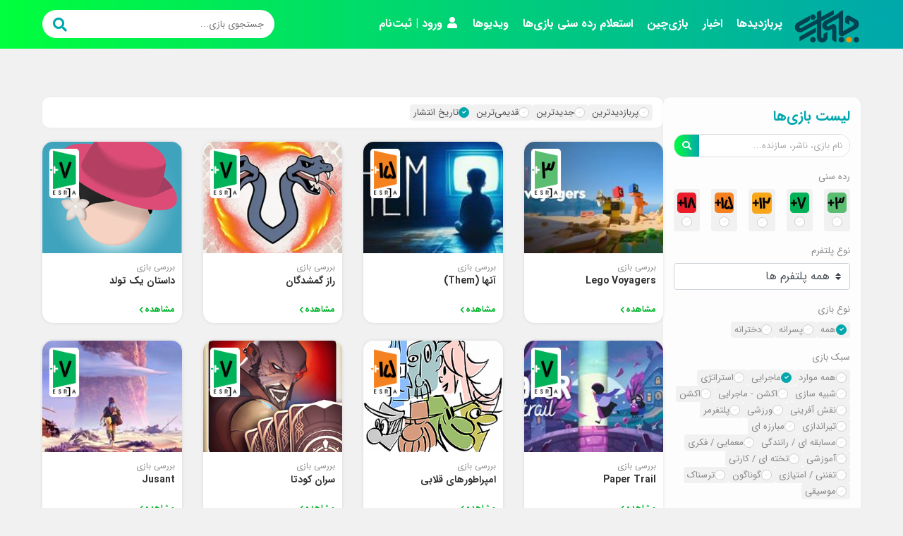

--- FILE ---
content_type: text/html; charset=utf-8
request_url: https://chebazi.ircg.ir/home/search?GameStyleIds=1
body_size: 9834
content:
<!DOCTYPE html>
<html lang="fa">
<head>
        <link rel="manifest" href="/manifest.json">
        <!-- Google tag (gtag.js) -->
        <script async src="https://www.googletagmanager.com/gtag/js?id=G-9FNDPHYNPE"></script>
        <script>
            window.dataLayer = window.dataLayer || []; function gtag() { dataLayer.push(arguments); } gtag('js', new Date());
            gtag('config', 'G-9FNDPHYNPE');</script>

    <meta http-equiv="Content-Type" content="text/html; charset=UTF-8">
    <meta http-equiv="X-UA-Compatible" content="IE=edge" />
    <meta http-equiv="X-UA-Compatible" content="ie=edge">
    <meta name="viewport" content="width=device-width, initial-scale=1.0">
    <meta name="google-site-verification" content="3JjT8hIlmvVVSJCVyWZCWmSvH0EC5Eiygu7hb7enfVk" />

    <title>&#x644;&#x6CC;&#x633;&#x62A; &#x628;&#x627;&#x632;&#x6CC;&#x200C;&#x647;&#x627; - &#x686;&#x647; &#x628;&#x627;&#x632;&#x6CC;</title>
    <link rel="shortcut icon" href="/content/2024/img/favicon.ico" type="image/x-icon">

    <link rel="stylesheet" href="/content/2021/css/bootstrap.min.css?v=mjRYFhfm6dUpxbe6UUu0Va4tKsFU2gYkYSDNNnwFbSo">
    <link rel="stylesheet" href="/content/2021/css/plugin.css?v=Uq7GAQQEtafij8VmwTIfWNbnn91ClJ2EscDeNSSMWE0">
    <link rel="stylesheet" href="/content/2020/plugins/select2/select2/dist/css/select2.min.css?v=ImFEJyGgT30xtlGoBRaQ-qokvGfVVDmGwU_jqTmwn50">
    <link rel="stylesheet" href="/content/2021/css/style.css?v=L8JIC5XfrvqaewBOxq78Sbd2FNGrTTaD9Vj6UAYXon0">
    <link rel="stylesheet" href="/content/2021/css/responsive.css?v=Rgk61xsOBYh8z-hoj8oeTfGmDrt3kzzN83GOfPlOOU0">



    
    
    <link rel="stylesheet" href="/content/2024/css/game-list.css?v=hgGCcQshc7YxDOoZ5-eqiUpxGvjk61Eui4-dTul0cnw">

</head>
<body>
    <div class="preloader" id="preloader">
        <div class="loader loader-1">
            <div class="loader-outter"></div>
            <div class="loader-inner"></div>
        </div>
    </div>
        <header class="header">
            



<div class="mainmenu-area">
    <div class="container">
        <div class="row">
            <div class="col-lg-12">
                <nav class="navbar navbar-expand-lg navbar-light">
                    <a class="navbar-brand" href="/">
                        <img src="https://chebazi.ircg.ir/ufile/admin/4659fb77-a709-4621-a2df-f884305c0ff9.png" alt="&#x686;&#x647; &#x628;&#x627;&#x632;&#x6CC;">
                    </a>

                    <div class="collapse navbar-collapse fixed-height" id="main_menu">
                        <ul class="navbar-nav">

                                <li class="nav-item"><a class="nav-link " href="/home/search?Sort=visit">&#x67E;&#x631;&#x628;&#x627;&#x632;&#x62F;&#x6CC;&#x62F;&#x647;&#x627;<div class="mr-hover-effect"></div></a></li>
                                <li class="nav-item"><a class="nav-link " href="/blog">&#x627;&#x62E;&#x628;&#x627;&#x631;<div class="mr-hover-effect"></div></a></li>
                                <li class="nav-item"><a class="nav-link " href="https://chebazi.ircg.ir/blog/category/5/%D8%A8%D8%A7%D8%B2%DB%8C%E2%80%8C%DA%86%DB%8C%D9%86">&#x628;&#x627;&#x632;&#x6CC;&#x200C;&#x686;&#x6CC;&#x646;<div class="mr-hover-effect"></div></a></li>
                                <li class="nav-item"><a class="nav-link " href="https://esraa.ir/game_check">&#x627;&#x633;&#x62A;&#x639;&#x644;&#x627;&#x645;  &#x631;&#x62F;&#x647; &#x633;&#x646;&#x6CC; &#x628;&#x627;&#x632;&#x6CC;&#x200C;&#x647;&#x627;<div class="mr-hover-effect"></div></a></li>
                                <li class="nav-item"><a class="nav-link " href="/videos">&#x648;&#x6CC;&#x62F;&#x6CC;&#x648;&#x647;&#x627;<div class="mr-hover-effect"></div></a></li>



                                <li class="nav-item"><a href="/account/login" class="nav-link sign-in"><i class="fas fa-user"></i> ورود | ثبت‌نام<div class="mr-hover-effect"></div></a></li>



                        </ul>
                    </div>
                    <button id="main_menu_back" data-toggle="collapse" data-target="#main_menu" aria-controls="main_menu" type="button" aria-expanded="false" aria-label="Toggle navigation"></button>

                    <button class="navbar-toggler" type="button" data-toggle="collapse" data-target="#main_menu" aria-controls="main_menu" 
                            aria-expanded="false" aria-label="Toggle navigation">
                        <span class="navbar-toggler-icon"></span>
                    </button>

                    <div class="search-top" id="search-top">
                        <div class="search-top-kadr">
                            <input type="search" class="srch" id="search-top-txt" placeholder="جستجوی بازی..." />
                            <i class="fa fa-search"></i>
                            <img src="/content/load/24.gif" id="search-top-load" />
                        </div>
                        <div class="search-top-res" id="search-top-res"></div>
                    </div>


                   


                </nav>
            </div>
        </div>
    </div>
</div>








        </header>
    <section class="game-list">


    <div class="container">




        <div class="side-contain">
            <div class="box-sidebar" id="box-sidebar">
                <div class="box-search">
                    <h4>&#x644;&#x6CC;&#x633;&#x62A; &#x628;&#x627;&#x632;&#x6CC;&#x200C;&#x647;&#x627;</h4>
                    


<form id="side-search-form" method="get" action="/home/search">

    <div class="search-txt-box">
        <input type="text" class="form-control pad-normal" placeholder="نام بازی، ناشر، سازنده..." aria-label="Search" id="SearchKey" name="SearchKey" value="">

        <button type="button" class="search-btn"><i class="fa fa-search on-txt"></i></button>
    </div>


    <div class="search-item">
        <label>رده سنی</label>
        <div class="ages-list">
                <div class="age-item radio-item form-submitter">
                    <label for="top-sr-18">
                        <img src="https://portal.ircg.ir/ufile/img/d97ecc55-04dd-43f1-a934-21cb9c6e9565.jpg" alt="3&#x2B;" />
                        <b class="age-name"><input id="top-sr-18" type="checkbox" name="AgeIds" value="18"  /><span></span></b>
                    </label>
                </div>
                <div class="age-item radio-item form-submitter">
                    <label for="top-sr-19">
                        <img src="https://portal.ircg.ir/ufile/img/78b3b3db-e477-4dad-b11d-549b3fa4ccf2.jpg" alt="7&#x2B;" />
                        <b class="age-name"><input id="top-sr-19" type="checkbox" name="AgeIds" value="19"  /><span></span></b>
                    </label>
                </div>
                <div class="age-item radio-item form-submitter">
                    <label for="top-sr-20">
                        <img src="https://portal.ircg.ir/ufile/img/e7f5971b-425f-43c7-a8ca-71adbb1d6a34.jpg" alt="12&#x2B;" />
                        <b class="age-name"><input id="top-sr-20" type="checkbox" name="AgeIds" value="20"  /><span></span></b>
                    </label>
                </div>
                <div class="age-item radio-item form-submitter">
                    <label for="top-sr-21">
                        <img src="https://portal.ircg.ir/ufile/img/c38d2c03-8cee-461b-b613-940bfaf5ae50.jpg" alt="15&#x2B;" />
                        <b class="age-name"><input id="top-sr-21" type="checkbox" name="AgeIds" value="21"  /><span></span></b>
                    </label>
                </div>
                <div class="age-item radio-item form-submitter">
                    <label for="top-sr-22">
                        <img src="https://portal.ircg.ir/ufile/img/80d62353-bdd5-44e9-82bf-cd30613f352c.jpg" alt="18&#x2B;" />
                        <b class="age-name"><input id="top-sr-22" type="checkbox" name="AgeIds" value="22"  /><span></span></b>
                    </label>
                </div>
        </div>
    </div>

    <div class="search-item">
        <label>نوع پلتفرم</label>
        <select class="custom-select" id="PlatformType" name="PlatformType">
            <option value="">همه پلتفرم ها</option>
        <option value="1">&#x631;&#x627;&#x6CC;&#x627;&#x646;&#x647;&#x200C;&#x627;&#x6CC;</option>
<option value="2">&#x645;&#x648;&#x628;&#x627;&#x6CC;&#x644;&#x6CC;</option>
<option value="3">&#x6A9;&#x646;&#x633;&#x648;&#x644;&#x6CC;</option>
</select>
    </div>

    <div class="search-item">
        <label>نوع بازی</label>
        <div class="radio-items">
            <label class="radio-item form-submitter"><input type="radio" value="Both" checked="checked" id="Gender" name="Gender"> <span></span> همه</label>
            <label class="radio-item form-submitter"><input type="radio" value="Boys" id="Gender" name="Gender"> <span></span> پسرانه</label>
            <label class="radio-item form-submitter"><input type="radio" value="Girls" id="Gender" name="Gender"> <span></span> دخترانه</label>
        </div>
    </div>

    <div class="search-item">
        <label>سبک بازی</label>
        <div class="radio-items">

                <label class="radio-item form-submitter"><input type="radio" name="GameStyleIds" value=""> <span></span> همه موارد</label>


                    <label class="radio-item form-submitter"><input type="radio" name="GameStyleIds" checked="checked" value="1"> <span></span> &#x645;&#x627;&#x62C;&#x631;&#x627;&#x6CC;&#x6CC;</label>
                    <label class="radio-item form-submitter"><input type="radio" name="GameStyleIds" value="2"> <span></span> &#x627;&#x633;&#x62A;&#x631;&#x627;&#x62A;&#x698;&#x6CC;</label>
                    <label class="radio-item form-submitter"><input type="radio" name="GameStyleIds" value="3"> <span></span> &#x634;&#x628;&#x6CC;&#x647; &#x633;&#x627;&#x632;&#x6CC;</label>
                    <label class="radio-item form-submitter"><input type="radio" name="GameStyleIds" value="4"> <span></span> &#x627;&#x6A9;&#x634;&#x646; - &#x645;&#x627;&#x62C;&#x631;&#x627;&#x6CC;&#x6CC;</label>
                    <label class="radio-item form-submitter"><input type="radio" name="GameStyleIds" value="5"> <span></span> &#x627;&#x6A9;&#x634;&#x646;</label>
                    <label class="radio-item form-submitter"><input type="radio" name="GameStyleIds" value="6"> <span></span> &#x646;&#x642;&#x634; &#x622;&#x641;&#x631;&#x6CC;&#x646;&#x6CC;</label>
                    <label class="radio-item form-submitter"><input type="radio" name="GameStyleIds" value="7"> <span></span> &#x648;&#x631;&#x632;&#x634;&#x6CC;</label>
                    <label class="radio-item form-submitter"><input type="radio" name="GameStyleIds" value="8"> <span></span> &#x67E;&#x644;&#x62A;&#x641;&#x631;&#x645;&#x631;</label>
                    <label class="radio-item form-submitter"><input type="radio" name="GameStyleIds" value="9"> <span></span> &#x62A;&#x6CC;&#x631;&#x627;&#x646;&#x62F;&#x627;&#x632;&#x6CC;</label>
                    <label class="radio-item form-submitter"><input type="radio" name="GameStyleIds" value="10"> <span></span> &#x645;&#x628;&#x627;&#x631;&#x632;&#x647; &#x627;&#x6CC;</label>
                    <label class="radio-item form-submitter"><input type="radio" name="GameStyleIds" value="11"> <span></span> &#x645;&#x633;&#x627;&#x628;&#x642;&#x647; &#x627;&#x6CC; / &#x631;&#x627;&#x646;&#x646;&#x62F;&#x6AF;&#x6CC;</label>
                    <label class="radio-item form-submitter"><input type="radio" name="GameStyleIds" value="12"> <span></span> &#x645;&#x639;&#x645;&#x627;&#x6CC;&#x6CC; / &#x641;&#x6A9;&#x631;&#x6CC;</label>
                    <label class="radio-item form-submitter"><input type="radio" name="GameStyleIds" value="13"> <span></span> &#x622;&#x645;&#x648;&#x632;&#x634;&#x6CC;</label>
                    <label class="radio-item form-submitter"><input type="radio" name="GameStyleIds" value="14"> <span></span> &#x62A;&#x62E;&#x62A;&#x647; &#x627;&#x6CC; / &#x6A9;&#x627;&#x631;&#x62A;&#x6CC;</label>
                    <label class="radio-item form-submitter"><input type="radio" name="GameStyleIds" value="15"> <span></span> &#x62A;&#x641;&#x646;&#x646;&#x6CC; / &#x627;&#x645;&#x62A;&#x6CC;&#x627;&#x632;&#x6CC;</label>
                    <label class="radio-item form-submitter"><input type="radio" name="GameStyleIds" value="16"> <span></span> &#x6AF;&#x648;&#x646;&#x627;&#x6AF;&#x648;&#x646;</label>
                    <label class="radio-item form-submitter"><input type="radio" name="GameStyleIds" value="17"> <span></span> &#x62A;&#x631;&#x633;&#x646;&#x627;&#x6A9;</label>
                    <label class="radio-item form-submitter"><input type="radio" name="GameStyleIds" value="18"> <span></span> &#x645;&#x648;&#x633;&#x6CC;&#x642;&#x6CC;</label>
        </div>
    </div>

    <div class="search-item">
        <label>دسته‌بندی موضوعی</label>
        <select class="form-control" id="GameCatId" name="GameCatId">
            <option value="">همه موضوعات</option>
                <option value="11">&#x62E;&#x627;&#x646;&#x648;&#x627;&#x62F;&#x6AF;&#x6CC; &#x648; &#x62F;&#x648;&#x631;&#x647;&#x645;&#x6CC;</option>
                <option value="6">&#x62F;&#x627;&#x646;&#x633;&#x62A;&#x646;&#x6CC; &#x647;&#x627; &#x648; &#x627;&#x637;&#x644;&#x627;&#x639;&#x627;&#x62A; &#x639;&#x645;&#x648;&#x645;&#x6CC;</option>
                <option value="7">&#x641;&#x631;&#x647;&#x646;&#x6AF;&#x6CC;-&#x627;&#x631;&#x632;&#x634;&#x6CC;</option>
                <option value="2">&#x642;&#x631;&#x622;&#x646;&#x6CC;-&#x645;&#x630;&#x647;&#x628;&#x6CC;</option>
                <option value="8">&#x645;&#x641;&#x6CC;&#x62F; &#x648; &#x622;&#x645;&#x648;&#x632;&#x634;&#x6CC;</option>
                <option value="10">&#x645;&#x646;&#x627;&#x633;&#x628; &#x633;&#x627;&#x644;&#x645;&#x646;&#x62F;&#x627;&#x646;</option>
                <option value="9">&#x645;&#x646;&#x627;&#x633;&#x628; &#x6A9;&#x648;&#x62F;&#x6A9;&#x627;&#x646; &#x648; &#x62E;&#x631;&#x62F;&#x633;&#x627;&#x644;&#x627;&#x646;</option>
        </select>
    </div>




    <input type="hidden" id="TopSearchPage" name="PageNumber" value="" />
    <input type="hidden" id="SortInForm" name="Sort" value="timedesc" />






</form>

                </div>
            </div>
            <div class="box-sidebar-shadow side-opener-js"></div>
            <div class="box-main">
                <div class="sort-by-items">
                    <label class="radio-item"><input type="radio" name="SortExForm" value="visit"  /> <span></span> پربازدیدترین</label>
                    <label class="radio-item"><input type="radio" name="SortExForm" value="updatedesc"  /> <span></span> جدیدترین</label>
                    <label class="radio-item"><input type="radio" name="SortExForm" value="updateasc"  /> <span></span> قدیمی‌ترین</label>
                    <label class="radio-item"><input type="radio" name="SortExForm" value="timedesc" checked=&#x27;checked&#x27; /> <span></span> تاریخ انتشار</label>
                </div>
                <div class="game-sec">
                    

<div class="row">
    
        <div class="col-12 col-md-6 col-lg-4 col-xl-3">
            <div class="game-item">
                <a href="/game/35731/Lego-Voyagers">
                    <div class="image-holder">
                        <img class="game-pic" decoding="async" src="/content/load/grid.svg" data-src="https://portal.ircg.ir/home/thumb?mode=265&amp;filename=/ufile/img/e615a809-dc5c-4958-93ce-39f81fa8b715.jpg" alt="Lego Voyagers" />
                    </div>
                </a>

                    <img class="rade" src="https://portal.ircg.ir/ufile/img/3b1fff7b-5b11-4e1c-a4c9-f5a534f15172.png" alt="3&#x2B;" />

                <div class="detail">
                    <span class="up-of-name">بررسی بازی</span>
                    <a href="/game/35731/Lego-Voyagers" class="game-name">Lego Voyagers</a>
                    <a href="/game/35731/Lego-Voyagers" class="see-more">مشاهده <i class="fa fa-chevron-left"></i></a>
                </div>
            </div>
        </div>
        <div class="col-12 col-md-6 col-lg-4 col-xl-3">
            <div class="game-item">
                <a href="/game/35712/&#x622;&#x646;&#x647;&#x627;-(Them)">
                    <div class="image-holder">
                        <img class="game-pic" decoding="async" src="/content/load/grid.svg" data-src="https://portal.ircg.ir/home/thumb?mode=265&amp;filename=/ufile/img/10d88322-84a7-48a9-bbb1-9f01ed8cdaa9.jpg" alt="&#x622;&#x646;&#x647;&#x627; (Them)" />
                    </div>
                </a>

                    <img class="rade" src="https://portal.ircg.ir/ufile/img/440f117b-4f6a-438a-bfee-5e52dc4345b4.png" alt="15&#x2B;" />

                <div class="detail">
                    <span class="up-of-name">بررسی بازی</span>
                    <a href="/game/35712/&#x622;&#x646;&#x647;&#x627;-(Them)" class="game-name">آنها (Them)</a>
                    <a href="/game/35712/&#x622;&#x646;&#x647;&#x627;-(Them)" class="see-more">مشاهده <i class="fa fa-chevron-left"></i></a>
                </div>
            </div>
        </div>
        <div class="col-12 col-md-6 col-lg-4 col-xl-3">
            <div class="game-item">
                <a href="/game/35642/&#x631;&#x627;&#x632;-&#x6AF;&#x645;&#x634;&#x62F;&#x6AF;&#x627;&#x646;">
                    <div class="image-holder">
                        <img class="game-pic" decoding="async" src="/content/load/grid.svg" data-src="https://portal.ircg.ir/home/thumb?mode=265&amp;filename=/ufile/img/0cd751ee-5038-4227-a1e3-321108da111b.png" alt="&#x631;&#x627;&#x632; &#x6AF;&#x645;&#x634;&#x62F;&#x6AF;&#x627;&#x646;" />
                    </div>
                </a>

                    <img class="rade" src="https://portal.ircg.ir/ufile/img/4f808f45-2cc2-459b-82b0-9a41f7cc2460.png" alt="7&#x2B;" />

                <div class="detail">
                    <span class="up-of-name">بررسی بازی</span>
                    <a href="/game/35642/&#x631;&#x627;&#x632;-&#x6AF;&#x645;&#x634;&#x62F;&#x6AF;&#x627;&#x646;" class="game-name">راز گمشدگان</a>
                    <a href="/game/35642/&#x631;&#x627;&#x632;-&#x6AF;&#x645;&#x634;&#x62F;&#x6AF;&#x627;&#x646;" class="see-more">مشاهده <i class="fa fa-chevron-left"></i></a>
                </div>
            </div>
        </div>
        <div class="col-12 col-md-6 col-lg-4 col-xl-3">
            <div class="game-item">
                <a href="/game/35075/&#x62F;&#x627;&#x633;&#x62A;&#x627;&#x646;-&#x6CC;&#x6A9;-&#x62A;&#x648;&#x644;&#x62F;">
                    <div class="image-holder">
                        <img class="game-pic" decoding="async" src="/content/load/grid.svg" data-src="https://portal.ircg.ir/home/thumb?mode=265&amp;filename=/ufile/img/227ca4f5-2b58-46d1-85f8-fb7494f5ad2d.png" alt="&#x62F;&#x627;&#x633;&#x62A;&#x627;&#x646; &#x6CC;&#x6A9; &#x62A;&#x648;&#x644;&#x62F;" />
                    </div>
                </a>

                    <img class="rade" src="https://portal.ircg.ir/ufile/img/4f808f45-2cc2-459b-82b0-9a41f7cc2460.png" alt="7&#x2B;" />

                <div class="detail">
                    <span class="up-of-name">بررسی بازی</span>
                    <a href="/game/35075/&#x62F;&#x627;&#x633;&#x62A;&#x627;&#x646;-&#x6CC;&#x6A9;-&#x62A;&#x648;&#x644;&#x62F;" class="game-name">داستان یک تولد</a>
                    <a href="/game/35075/&#x62F;&#x627;&#x633;&#x62A;&#x627;&#x646;-&#x6CC;&#x6A9;-&#x62A;&#x648;&#x644;&#x62F;" class="see-more">مشاهده <i class="fa fa-chevron-left"></i></a>
                </div>
            </div>
        </div>
        <div class="col-12 col-md-6 col-lg-4 col-xl-3">
            <div class="game-item">
                <a href="/game/35610/Paper-Trail">
                    <div class="image-holder">
                        <img class="game-pic" decoding="async" src="/content/load/grid.svg" data-src="https://portal.ircg.ir/home/thumb?mode=265&amp;filename=/ufile/img/23aae108-5503-43c3-8317-7ca39b3e5661.jpg" alt="Paper Trail" />
                    </div>
                </a>

                    <img class="rade" src="https://portal.ircg.ir/ufile/img/4f808f45-2cc2-459b-82b0-9a41f7cc2460.png" alt="7&#x2B;" />

                <div class="detail">
                    <span class="up-of-name">بررسی بازی</span>
                    <a href="/game/35610/Paper-Trail" class="game-name">Paper Trail</a>
                    <a href="/game/35610/Paper-Trail" class="see-more">مشاهده <i class="fa fa-chevron-left"></i></a>
                </div>
            </div>
        </div>
        <div class="col-12 col-md-6 col-lg-4 col-xl-3">
            <div class="game-item">
                <a href="/game/35025/&#x627;&#x645;&#x67E;&#x631;&#x627;&#x637;&#x648;&#x631;&#x647;&#x627;&#x6CC;-&#x642;&#x644;&#x627;&#x628;&#x6CC;">
                    <div class="image-holder">
                        <img class="game-pic" decoding="async" src="/content/load/grid.svg" data-src="https://portal.ircg.ir/home/thumb?mode=265&amp;filename=/ufile/img/b7d9eb55-27d3-40b5-909d-aa1cf34782ea.png" alt="&#x627;&#x645;&#x67E;&#x631;&#x627;&#x637;&#x648;&#x631;&#x647;&#x627;&#x6CC; &#x642;&#x644;&#x627;&#x628;&#x6CC;" />
                    </div>
                </a>

                    <img class="rade" src="https://portal.ircg.ir/ufile/img/440f117b-4f6a-438a-bfee-5e52dc4345b4.png" alt="15&#x2B;" />

                <div class="detail">
                    <span class="up-of-name">بررسی بازی</span>
                    <a href="/game/35025/&#x627;&#x645;&#x67E;&#x631;&#x627;&#x637;&#x648;&#x631;&#x647;&#x627;&#x6CC;-&#x642;&#x644;&#x627;&#x628;&#x6CC;" class="game-name">امپراطورهای قلابی</a>
                    <a href="/game/35025/&#x627;&#x645;&#x67E;&#x631;&#x627;&#x637;&#x648;&#x631;&#x647;&#x627;&#x6CC;-&#x642;&#x644;&#x627;&#x628;&#x6CC;" class="see-more">مشاهده <i class="fa fa-chevron-left"></i></a>
                </div>
            </div>
        </div>
        <div class="col-12 col-md-6 col-lg-4 col-xl-3">
            <div class="game-item">
                <a href="/game/35036/&#x633;&#x631;&#x627;&#x646;-&#x6A9;&#x648;&#x62F;&#x62A;&#x627;">
                    <div class="image-holder">
                        <img class="game-pic" decoding="async" src="/content/load/grid.svg" data-src="https://portal.ircg.ir/home/thumb?mode=265&amp;filename=/ufile/img/b0f84cbf-292e-41f3-b35f-6752119e5d93.png" alt="&#x633;&#x631;&#x627;&#x646; &#x6A9;&#x648;&#x62F;&#x62A;&#x627;" />
                    </div>
                </a>

                    <img class="rade" src="https://portal.ircg.ir/ufile/img/4f808f45-2cc2-459b-82b0-9a41f7cc2460.png" alt="7&#x2B;" />

                <div class="detail">
                    <span class="up-of-name">بررسی بازی</span>
                    <a href="/game/35036/&#x633;&#x631;&#x627;&#x646;-&#x6A9;&#x648;&#x62F;&#x62A;&#x627;" class="game-name">سران کودتا</a>
                    <a href="/game/35036/&#x633;&#x631;&#x627;&#x646;-&#x6A9;&#x648;&#x62F;&#x62A;&#x627;" class="see-more">مشاهده <i class="fa fa-chevron-left"></i></a>
                </div>
            </div>
        </div>
        <div class="col-12 col-md-6 col-lg-4 col-xl-3">
            <div class="game-item">
                <a href="/game/35035/Jusant">
                    <div class="image-holder">
                        <img class="game-pic" decoding="async" src="/content/load/grid.svg" data-src="https://portal.ircg.ir/home/thumb?mode=265&amp;filename=/ufile/img/bf6d3d3c-a4cd-4bfa-b451-5b386946f28f.jpg" alt="Jusant" />
                    </div>
                </a>

                    <img class="rade" src="https://portal.ircg.ir/ufile/img/4f808f45-2cc2-459b-82b0-9a41f7cc2460.png" alt="7&#x2B;" />

                <div class="detail">
                    <span class="up-of-name">بررسی بازی</span>
                    <a href="/game/35035/Jusant" class="game-name">Jusant</a>
                    <a href="/game/35035/Jusant" class="see-more">مشاهده <i class="fa fa-chevron-left"></i></a>
                </div>
            </div>
        </div>
        <div class="col-12 col-md-6 col-lg-4 col-xl-3">
            <div class="game-item">
                <a href="/game/35649/Torn-Away">
                    <div class="image-holder">
                        <img class="game-pic" decoding="async" src="/content/load/grid.svg" data-src="https://portal.ircg.ir/home/thumb?mode=265&amp;filename=/ufile/img/54cf459c-6a1c-4c7f-bee6-026b130d832f.jpg" alt="Torn Away" />
                    </div>
                </a>

                    <img class="rade" src="https://portal.ircg.ir/ufile/img/440f117b-4f6a-438a-bfee-5e52dc4345b4.png" alt="15&#x2B;" />

                <div class="detail">
                    <span class="up-of-name">بررسی بازی</span>
                    <a href="/game/35649/Torn-Away" class="game-name">Torn Away</a>
                    <a href="/game/35649/Torn-Away" class="see-more">مشاهده <i class="fa fa-chevron-left"></i></a>
                </div>
            </div>
        </div>
        <div class="col-12 col-md-6 col-lg-4 col-xl-3">
            <div class="game-item">
                <a href="/game/34907/Cocoon">
                    <div class="image-holder">
                        <img class="game-pic" decoding="async" src="/content/load/grid.svg" data-src="https://portal.ircg.ir/home/thumb?mode=265&amp;filename=/ufile/img/7bb7be31-a431-4861-b41b-a2df1dd185fe.jpg" alt="Cocoon" />
                    </div>
                </a>

                    <img class="rade" src="https://portal.ircg.ir/ufile/img/4f808f45-2cc2-459b-82b0-9a41f7cc2460.png" alt="7&#x2B;" />

                <div class="detail">
                    <span class="up-of-name">بررسی بازی</span>
                    <a href="/game/34907/Cocoon" class="game-name">Cocoon</a>
                    <a href="/game/34907/Cocoon" class="see-more">مشاهده <i class="fa fa-chevron-left"></i></a>
                </div>
            </div>
        </div>
        <div class="col-12 col-md-6 col-lg-4 col-xl-3">
            <div class="game-item">
                <a href="/game/35016/Viewfinder">
                    <div class="image-holder">
                        <img class="game-pic" decoding="async" src="/content/load/grid.svg" data-src="https://portal.ircg.ir/home/thumb?mode=265&amp;filename=/ufile/img/9481be98-f239-4db6-9e7e-e6a4316156bb.png" alt="Viewfinder" />
                    </div>
                </a>

                    <img class="rade" src="https://portal.ircg.ir/ufile/img/4f808f45-2cc2-459b-82b0-9a41f7cc2460.png" alt="7&#x2B;" />

                <div class="detail">
                    <span class="up-of-name">بررسی بازی</span>
                    <a href="/game/35016/Viewfinder" class="game-name">Viewfinder</a>
                    <a href="/game/35016/Viewfinder" class="see-more">مشاهده <i class="fa fa-chevron-left"></i></a>
                </div>
            </div>
        </div>
        <div class="col-12 col-md-6 col-lg-4 col-xl-3">
            <div class="game-item">
                <a href="/game/35034/Lego-2K-Drive">
                    <div class="image-holder">
                        <img class="game-pic" decoding="async" src="/content/load/grid.svg" data-src="https://portal.ircg.ir/home/thumb?mode=265&amp;filename=/ufile/img/700e146a-b210-4194-b677-04188b1f08eb.png" alt="Lego 2K Drive" />
                    </div>
                </a>

                    <img class="rade" src="https://portal.ircg.ir/ufile/img/48924071-b66f-487a-acf5-a0c537619b8f.png" alt="12&#x2B;" />

                <div class="detail">
                    <span class="up-of-name">بررسی بازی</span>
                    <a href="/game/35034/Lego-2K-Drive" class="game-name">Lego 2K Drive</a>
                    <a href="/game/35034/Lego-2K-Drive" class="see-more">مشاهده <i class="fa fa-chevron-left"></i></a>
                </div>
            </div>
        </div>
        <div class="col-12 col-md-6 col-lg-4 col-xl-3">
            <div class="game-item">
                <a href="/game/35605/Figment-2--Creed-Valley">
                    <div class="image-holder">
                        <img class="game-pic" decoding="async" src="/content/load/grid.svg" data-src="https://portal.ircg.ir/home/thumb?mode=265&amp;filename=/ufile/img/5f3efbd5-e32c-4992-bbf6-4dc8db91d755.jpg" alt="Figment 2: Creed Valley" />
                    </div>
                </a>

                    <img class="rade" src="https://portal.ircg.ir/ufile/img/48924071-b66f-487a-acf5-a0c537619b8f.png" alt="12&#x2B;" />

                <div class="detail">
                    <span class="up-of-name">بررسی بازی</span>
                    <a href="/game/35605/Figment-2--Creed-Valley" class="game-name">Figment 2: Creed Valley</a>
                    <a href="/game/35605/Figment-2--Creed-Valley" class="see-more">مشاهده <i class="fa fa-chevron-left"></i></a>
                </div>
            </div>
        </div>
        <div class="col-12 col-md-6 col-lg-4 col-xl-3">
            <div class="game-item">
                <a href="/game/34389/&#x645;&#x646;&#x62A;&#x6CC;&#x644;&#x647;&#x200C;&#x67E;&#x648;">
                    <div class="image-holder">
                        <img class="game-pic" decoding="async" src="/content/load/grid.svg" data-src="https://portal.ircg.ir/home/thumb?mode=265&amp;filename=/ufile/img/3217f60e-4163-4557-a80b-da0ccddc7572.png" alt="&#x645;&#x646;&#x62A;&#x6CC;&#x644;&#x647;&#x200C;&#x67E;&#x648;" />
                    </div>
                </a>

                    <img class="rade" src="https://portal.ircg.ir/ufile/img/3b1fff7b-5b11-4e1c-a4c9-f5a534f15172.png" alt="3&#x2B;" />

                <div class="detail">
                    <span class="up-of-name">بررسی بازی</span>
                    <a href="/game/34389/&#x645;&#x646;&#x62A;&#x6CC;&#x644;&#x647;&#x200C;&#x67E;&#x648;" class="game-name">منتیله‌پو</a>
                    <a href="/game/34389/&#x645;&#x646;&#x62A;&#x6CC;&#x644;&#x647;&#x200C;&#x67E;&#x648;" class="see-more">مشاهده <i class="fa fa-chevron-left"></i></a>
                </div>
            </div>
        </div>
        <div class="col-12 col-md-6 col-lg-4 col-xl-3">
            <div class="game-item">
                <a href="/game/33379/&#x633;&#x641;&#x631;-&#x628;&#x647;-&#x634;&#x627;&#x631;&#x645;&#x6CC;&#x646;&#x6CC;&#x627;">
                    <div class="image-holder">
                        <img class="game-pic" decoding="async" src="/content/load/grid.svg" data-src="https://portal.ircg.ir/home/thumb?mode=265&amp;filename=/ufile/img/02e2db3b-f259-4239-adea-28408a5a0fc2.png" alt="&#x633;&#x641;&#x631; &#x628;&#x647; &#x634;&#x627;&#x631;&#x645;&#x6CC;&#x646;&#x6CC;&#x627;" />
                    </div>
                </a>

                    <img class="rade" src="https://portal.ircg.ir/ufile/img/3b1fff7b-5b11-4e1c-a4c9-f5a534f15172.png" alt="3&#x2B;" />

                <div class="detail">
                    <span class="up-of-name">بررسی بازی</span>
                    <a href="/game/33379/&#x633;&#x641;&#x631;-&#x628;&#x647;-&#x634;&#x627;&#x631;&#x645;&#x6CC;&#x646;&#x6CC;&#x627;" class="game-name">سفر به شارمینیا</a>
                    <a href="/game/33379/&#x633;&#x641;&#x631;-&#x628;&#x647;-&#x634;&#x627;&#x631;&#x645;&#x6CC;&#x646;&#x6CC;&#x627;" class="see-more">مشاهده <i class="fa fa-chevron-left"></i></a>
                </div>
            </div>
        </div>
        <div class="col-12 col-md-6 col-lg-4 col-xl-3">
            <div class="game-item">
                <a href="/game/33287/Stray">
                    <div class="image-holder">
                        <img class="game-pic" decoding="async" src="/content/load/grid.svg" data-src="https://portal.ircg.ir/home/thumb?mode=265&amp;filename=/ufile/img/43b80256-31a0-462f-be65-faf4d4489f04.jpg" alt="Stray" />
                    </div>
                </a>

                    <img class="rade" src="https://portal.ircg.ir/ufile/img/48924071-b66f-487a-acf5-a0c537619b8f.png" alt="12&#x2B;" />

                <div class="detail">
                    <span class="up-of-name">بررسی بازی</span>
                    <a href="/game/33287/Stray" class="game-name">Stray</a>
                    <a href="/game/33287/Stray" class="see-more">مشاهده <i class="fa fa-chevron-left"></i></a>
                </div>
            </div>
        </div>
        <div class="col-12 col-md-6 col-lg-4 col-xl-3">
            <div class="game-item">
                <a href="/game/34891/GYLT">
                    <div class="image-holder">
                        <img class="game-pic" decoding="async" src="/content/load/grid.svg" data-src="https://portal.ircg.ir/home/thumb?mode=265&amp;filename=/ufile/img/7b05199b-2250-4cbb-8fc5-de712a496eb2.jpg" alt="GYLT" />
                    </div>
                </a>

                    <img class="rade" src="https://portal.ircg.ir/ufile/img/440f117b-4f6a-438a-bfee-5e52dc4345b4.png" alt="15&#x2B;" />

                <div class="detail">
                    <span class="up-of-name">بررسی بازی</span>
                    <a href="/game/34891/GYLT" class="game-name">GYLT</a>
                    <a href="/game/34891/GYLT" class="see-more">مشاهده <i class="fa fa-chevron-left"></i></a>
                </div>
            </div>
        </div>
        <div class="col-12 col-md-6 col-lg-4 col-xl-3">
            <div class="game-item">
                <a href="/game/32863/&#x627;&#x62A;&#x627;&#x642;-&#x62A;&#x627;&#x631;&#x6CC;&#x6A9;">
                    <div class="image-holder">
                        <img class="game-pic" decoding="async" src="/content/load/grid.svg" data-src="https://portal.ircg.ir/home/thumb?mode=265&amp;filename=/ufile/img/3a6f77aa-9317-4fab-b7df-7afaa22f44ca.png" alt="&#x627;&#x62A;&#x627;&#x642; &#x62A;&#x627;&#x631;&#x6CC;&#x6A9;" />
                    </div>
                </a>

                    <img class="rade" src="https://portal.ircg.ir/ufile/img/440f117b-4f6a-438a-bfee-5e52dc4345b4.png" alt="15&#x2B;" />

                <div class="detail">
                    <span class="up-of-name">بررسی بازی</span>
                    <a href="/game/32863/&#x627;&#x62A;&#x627;&#x642;-&#x62A;&#x627;&#x631;&#x6CC;&#x6A9;" class="game-name">اتاق تاریک</a>
                    <a href="/game/32863/&#x627;&#x62A;&#x627;&#x642;-&#x62A;&#x627;&#x631;&#x6CC;&#x6A9;" class="see-more">مشاهده <i class="fa fa-chevron-left"></i></a>
                </div>
            </div>
        </div>
        <div class="col-12 col-md-6 col-lg-4 col-xl-3">
            <div class="game-item">
                <a href="/game/32892/Where-Cards-Fall">
                    <div class="image-holder">
                        <img class="game-pic" decoding="async" src="/content/load/grid.svg" data-src="https://portal.ircg.ir/home/thumb?mode=265&amp;filename=/ufile/img/db768bc3-10a2-4c0a-84c0-15e187422e3b.jpg" alt="Where Cards Fall" />
                    </div>
                </a>

                    <img class="rade" src="https://portal.ircg.ir/ufile/img/48924071-b66f-487a-acf5-a0c537619b8f.png" alt="12&#x2B;" />

                <div class="detail">
                    <span class="up-of-name">بررسی بازی</span>
                    <a href="/game/32892/Where-Cards-Fall" class="game-name">Where Cards Fall</a>
                    <a href="/game/32892/Where-Cards-Fall" class="see-more">مشاهده <i class="fa fa-chevron-left"></i></a>
                </div>
            </div>
        </div>
        <div class="col-12 col-md-6 col-lg-4 col-xl-3">
            <div class="game-item">
                <a href="/game/32908/Moncage">
                    <div class="image-holder">
                        <img class="game-pic" decoding="async" src="/content/load/grid.svg" data-src="https://portal.ircg.ir/home/thumb?mode=265&amp;filename=/ufile/img/b1bda2bb-690e-4ed6-8aa3-34f240fdc92d.jpg" alt="Moncage" />
                    </div>
                </a>

                    <img class="rade" src="https://portal.ircg.ir/ufile/img/48924071-b66f-487a-acf5-a0c537619b8f.png" alt="12&#x2B;" />

                <div class="detail">
                    <span class="up-of-name">بررسی بازی</span>
                    <a href="/game/32908/Moncage" class="game-name">Moncage</a>
                    <a href="/game/32908/Moncage" class="see-more">مشاهده <i class="fa fa-chevron-left"></i></a>
                </div>
            </div>
        </div>
</div>

    <div class="row">
        <div class="col-12 d-flex justify-content-center">
            <ul class="pagination align-items-center">
                            <li class="page-item active"><a class="cu page-link" onclick="$('#TopSearchPage').val('1'); $('#side-search-form').submit();ScrollToForm();">1</a></li>
                            <li class="page-item"><a class="cu page-link" onclick="$('#TopSearchPage').val('2'); $('#side-search-form').submit();ScrollToForm();">2</a></li>
                            <li class="page-item"><a class="cu page-link" onclick="$('#TopSearchPage').val('3'); $('#side-search-form').submit();ScrollToForm();">3</a></li>
                            <li class="page-item"><a class="cu page-link" onclick="$('#TopSearchPage').val('4'); $('#side-search-form').submit();ScrollToForm();">4</a></li>
                            <li class="page-item"><a class="cu page-link" onclick="$('#TopSearchPage').val('5'); $('#side-search-form').submit();ScrollToForm();">5</a></li>
                    <li class="page-item"><a class="page-link" onclick="$('#TopSearchPage').val('2'); $('#side-search-form').submit();ScrollToForm();"><i class="fa fa-chevron-left"></i></a></li>
                    <li class="page-item"><a class="page-link" onclick="$('#TopSearchPage').val('9'); $('#side-search-form').submit();ScrollToForm();">صفحه آخر</a></li>
            </ul>
        </div>
    </div>

                </div>
            </div>
            <button type="button" class="side-opener side-opener-js"><i class="fa fa-search"></i> جستجو پیشرفته بازی‌ها</button>
        </div>



    </div>
</section>


        <footer class="footer" id="footer">


            <div class="footer-top">
                <div class="container">
                    <div class="row">
                        <div class="col-sm-6 col-lg-3">
                            <div class="footer-widget info-link-widget">
                                <h4 class="title">پیوندهای مفید</h4>
                                <ul class="link-list">
                                        <li><a href="https://www.ircg.ir/"><i class="fas fa-angle-double-left"></i>  &#x628;&#x646;&#x6CC;&#x627;&#x62F; &#x645;&#x644;&#x6CC; &#x628;&#x627;&#x632;&#x6CC; &#x647;&#x627;</a></li>
                                        <li><a href="https://esra.ircg.ir/"><i class="fas fa-angle-double-left"></i>  &#x62F;&#x631;&#x628;&#x627;&#x631;&#x647; &#x627;&#x633;&#x631;&#x627;</a></li>
                                        <li><a href="https://nezarat.ircg.ir/"><i class="fas fa-angle-double-left"></i>  &#x645;&#x639;&#x627;&#x648;&#x646;&#x62A; &#x646;&#x638;&#x627;&#x631;&#x62A;</a></li>
                                        <li><a href="https://portal.ircg.ir/"><i class="fas fa-angle-double-left"></i>  &#x67E;&#x648;&#x631;&#x62A;&#x627;&#x644; &#x645;&#x62C;&#x648;&#x632;&#x647;&#x627;</a></li>
                                        <li><a href="http://58129.ircg.ir/"><i class="fas fa-angle-double-left"></i>  &#x645;&#x631;&#x6A9;&#x632; &#x62A;&#x645;&#x627;&#x633; &#x648; &#x645;&#x634;&#x627;&#x648;&#x631;&#x647;</a></li>
                                </ul>
                            </div>
                        </div>
                        <div class="col-sm-6 col-lg-3">
                            <div class="footer-widget info-link-widget">
                                <h4 class="title">&#x686;&#x647; &#x628;&#x627;&#x632;&#x6CC;</h4>
                                <ul class="link-list">
                                        <li><a href="https://chebazi.ircg.ir/blog/post/2172/%D8%B1%D8%A7%D9%87%D9%86%D9%85%D8%A7%DB%8C-%D8%A8%D8%A7%D8%B2%DB%8C-%DA%A9%D8%A7%D8%B1%D8%AA%DB%8C-%D8%A8%D8%A7%D8%B2%DB%8C%E2%80%8C%DA%86%DB%8C%D9%86"><i class="fas fa-angle-double-left"></i>  &#x631;&#x627;&#x647;&#x646;&#x645;&#x627;&#x6CC; &#x628;&#x627;&#x632;&#x6CC; &#x6A9;&#x627;&#x631;&#x62A;&#x6CC; &quot;&#x628;&#x627;&#x632;&#x6CC;&#x200C;&#x686;&#x6CC;&#x646;&quot;</a></li>
                                        <li><a href="https://chebazi.ircg.ir/home/search?Sort=visit"><i class="fas fa-angle-double-left"></i>  &#x67E;&#x631;&#x628;&#x627;&#x632;&#x62F;&#x6CC;&#x62F;&#x647;&#x627;</a></li>
                                        <li><a href="https://chebazi.ircg.ir/"><i class="fas fa-angle-double-left"></i>  &#x62E;&#x627;&#x646;&#x647;</a></li>
                                        <li><a href="https://chebazi.ircg.ir/home/search?OnlySarDabir=true"><i class="fas fa-angle-double-left"></i>  &#x67E;&#x6CC;&#x634;&#x646;&#x647;&#x627;&#x62F; &#x633;&#x631;&#x62F;&#x628;&#x6CC;&#x631;</a></li>
                                </ul>
                            </div>
                        </div>
                        <div class="col-sm-12 col-lg-6">
                            <div class="footer-widget info-link-widget">
                                <div class="d-flex flex-wrap justify-content-between">
                                    <h4 class="title">درباره ما</h4>
                                    <div class="social-footer ltr">
                                            <a href="https://www.aparat.com/esragames">

                                                <svg xmlns="http://www.w3.org/2000/svg" viewBox="0 0 68.33 68.33">
                                                    <g id="Layer_2" data-name="Layer 2"><g id="brand"><g id="icon--color-white"><path fill="#fff" d="M29.49,2,23.2.36A10.58,10.58,0,0,0,10.25,7.87L8.68,13.8A32.4,32.4,0,0,1,29.49,2Z" /><path fill="#fff" d="M1.9,39.33.36,45.14A10.58,10.58,0,0,0,7.87,58.08l6,1.6A32.41,32.41,0,0,1,1.9,39.33Z" /><path fill="#fff" d="M60.46,10.25,53.73,8.46a32.4,32.4,0,0,1,12.4,21.7l1.85-7A10.58,10.58,0,0,0,60.46,10.25Z" /><path fill="#fff" d="M38.69,66.26,45.14,68a10.58,10.58,0,0,0,12.94-7.51l1.82-6.84A32.42,32.42,0,0,1,38.69,66.26Z" /><path fill="#ed145b" d="M34.17,4.54A29.63,29.63,0,1,0,63.79,34.17,29.63,29.63,0,0,0,34.17,4.54ZM17.39,19.32a8.46,8.46,0,1,1,6.71,9.91A8.46,8.46,0,0,1,17.39,19.32ZM29.7,44.92A8.46,8.46,0,1,1,23,35,8.46,8.46,0,0,1,29.7,44.92Zm3.59-6.85a3.76,3.76,0,1,1,4.41-3A3.76,3.76,0,0,1,33.29,38.07ZM50.94,49a8.46,8.46,0,1,1-6.71-9.91A8.46,8.46,0,0,1,50.94,49Zm-5.6-15.68a8.46,8.46,0,1,1,9.91-6.71A8.46,8.46,0,0,1,45.34,33.33Z" /></g></g></g>
                                                </svg>
                                            </a>
                                            <a href="https://www.instagram.com/chebazii"><i class="fab fa-instagram"></i></a>
                                    </div>
                                </div>

                                <p class="link-list">
                                    <div><p style="text-align: justify;">سایت <span style="color: rgb(184, 49, 47);">&laquo;<a href="https://chebazi.ircg.ir/">چه بازی</a>&raquo;&nbsp;</span>مرجع معرفی بازی&zwnj;های ویدیویی در ایران است که به همت <a href="https://nezarat.ircg.ir/" rel="noopener noreferrer" target="_blank">معاونت نظارت</a> <a href="https://www.ircg.ir/" rel="noopener noreferrer" target="_blank">بنیاد ملی بازی&zwnj;های رایانه&zwnj;ای</a> راه اندازی شده است. این سایت، دربرگیرنده تمام اطلاعات مورد نیاز والدین برای تهیه بازی&zwnj;های مناسب سن فرزندان است.&nbsp;</p></div>
                                </p>
                            </div>
                        </div>
                    </div>
                </div>
            </div>




            <div class="copy-bg">
                <div class="container">
                    <div class="left-area">
                        <p><p>کلیه حقوق برای <a href="http://ircg.ir" rel="noopener noreferrer" target="_blank">بنیاد ملی بازی&zwnj;های رایانه&zwnj;ای</a> محفوظ می&zwnj;باشد.</p></p>
                    </div>
                </div>
            </div>
        </footer>
        <div class="bottomtotop">
            <i class="fas fa-chevron-right"></i>
        </div>




    <script type="text/javascript" src="/js/chegeni-site.min.js?v=Z8HyJcTa1ohHGt-dwUhaiemKMWtlqwQtXZ4rzJOxtUk"></script>
    
    
    <script type="text/javascript" src="/content/2024/js/game-list.js?v=t0sHKlvY5DIEIbBl9IJjSzIQLX0j0z9czwhzZkMWqDc"></script>

   
</body>
</html>



--- FILE ---
content_type: text/css
request_url: https://chebazi.ircg.ir/content/2021/css/style.css?v=L8JIC5XfrvqaewBOxq78Sbd2FNGrTTaD9Vj6UAYXon0
body_size: 42826
content:
@font-face {
    font-family: IRANSans;
    font-style: normal;
    font-weight: 900;
    src: url('/content/font/eot/IRANSansWeb_Black.eot');
    src: url('/content/font/eot/IRANSansWeb_Black.eot?#iefix') format('embedded-opentype'), url('/content/font/woff2/IRANSansWeb_Black.woff2') format('woff2'), url('/content/font/woff/IRANSansWeb_Black.woff') format('woff'), url('/content/font/ttf/IRANSansWeb_Black.ttf') format('truetype');
}

@font-face {
    font-family: IRANSans;
    font-style: normal;
    font-weight: bold;
    src: url('/content/font/eot/IRANSansWeb_Bold.eot');
    src: url('/content/font/eot/IRANSansWeb_Bold.eot?#iefix') format('embedded-opentype'), url('/content/font/woff2/IRANSansWeb_Bold.woff2') format('woff2'), url('/content/font/woff/IRANSansWeb_Bold.woff') format('woff'), url('/content/font/ttf/IRANSansWeb_Bold.ttf') format('truetype');
}

@font-face {
    font-family: IRANSans;
    font-style: normal;
    font-weight: 500;
    src: url('/content/font/eot/IRANSansWeb_Medium.eot');
    src: url('/content/font/eot/IRANSansWeb_Medium.eot?#iefix') format('embedded-opentype'), url('/content/font/woff2/IRANSansWeb_Medium.woff2') format('woff2'), url('/content/font/woff/IRANSansWeb_Medium.woff') format('woff'), url('/content/font/ttf/IRANSansWeb_Medium.ttf') format('truetype');
}

@font-face {
    font-family: IRANSans;
    font-style: normal;
    font-weight: 300;
    src: url('/content/font/eot/IRANSansWeb_Light.eot');
    src: url('/content/font/eot/IRANSansWeb_Light.eot?#iefix') format('embedded-opentype'), url('/content/font/woff2/IRANSansWeb_Light.woff2') format('woff2'), url('/content/font/woff/IRANSansWeb_Light.woff') format('woff'), url('/content/font/ttf/IRANSansWeb_Light.ttf') format('truetype');
}

@font-face {
    font-family: IRANSans;
    font-style: normal;
    font-weight: 200;
    src: url('/content/font/eot/IRANSansWeb_UltraLight.eot');
    src: url('/content/font/eot/IRANSansWeb_UltraLight.eot?#iefix') format('embedded-opentype'), url('/content/font/woff2/IRANSansWeb_UltraLight.woff2') format('woff2'), url('/content/font/woff/IRANSansWeb_UltraLight.woff') format('woff'), url('/content/font/ttf/IRANSansWeb_UltraLight.ttf') format('truetype');
}

@font-face {
    font-family: IRANSans;
    font-style: normal;
    font-weight: normal;
    src: url('/content/font/eot/IRANSansWeb.eot');
    src: url('/content/font/eot/IRANSansWeb.eot?#iefix') format('embedded-opentype'), url('/content/font/woff2/IRANSansWeb.woff2') format('woff2'), url('/content/font/woff/IRANSansWeb.woff') format('woff'), url('/content/font/ttf/IRANSansWeb.ttf') format('truetype');
}

/*@font-face {
    font-family: yekanweb;
    src: url('/content/font/yekan/Yekan.eot');
    src: url('/content/font/yekan/Yekan.eot?#iefix') format("embedded-opentype"), url('/content/font/yekan/Yekan.woff') format("woff"), url('/content/font/yekan/Yekan.ttf') format("truetype"), url('/content/font/yekan/Yekan.svg#BYekan') format("svg");
    font-weight: normal;
    font-style: normal
}*/

/* Normalize  */
html {
    font-family: IRANSans, sans-serif;
    -webkit-text-size-adjust: 100%;
    -ms-text-size-adjust: 100%;
    overflow-x: hidden;
}

body {
    font-family: IRANSans, sans-serif;
    font-size: 13px;
    margin: 0;
    color: #555;
    background: #f1f1f1;
    overflow-x: hidden;
}

    body.modal-open {
        padding-right: 0px !important;
    }

h1 {
    font-size: 60px;
    line-height: 1.0833333333333333;
}

h2 {
    font-size: 52px;
    line-height: 1.4444444444444444;
}

h3 {
    font-size: 26px;
    line-height: 1.0833333333333333;
}

h4 {
    font-size: 22px;
    line-height: 1.2380952380952381;
}

h1,
h2,
h3,
h4,
h5,
h6 {
    color: #000;
    font-family: IRANSans, sans-serif;
}

p {
    font-size: 14px;
    color: #555;
    line-height: initial;
    -webkit-hyphens: auto;
    -moz-hyphens: auto;
    -ms-hyphens: auto;
    hyphens: auto;
}

a {
    color: #00b42b;
    text-decoration: none;
}

    a,
    a:hover,
    a:focus,
    a:active {
        text-decoration: none;
        outline: none;
    }

        a i {
            padding: 0 2px;
        }

        a:hover {
            color: #00a7ac;
            text-decoration: none;
        }

img {
    max-width: 100%;
}

ul {
    padding: 0;
    margin: 0;
}

    ul li {
        list-style: none;
    }

/*input and button type focus outline disable*/
input[type="text"]:focus,
input[type="email"]:focus,
input[type="url"]:focus,
input[type="password"]:focus,
input[type="search"]:focus,
input[type="tel"]:focus,
input[type="number"]:focus,
textarea:focus,
input[type="button"]:focus,
input[type="reset"]:focus,
input[type="submit"]:focus,
select:focus {
    outline: none;
    -webkit-box-shadow: none;
    box-shadow: none;
    border: 1px solid #ddd;
}

/**
 * 5.0 - Alignments
 */
.alignleft {
    float: left;
}

.alignright {
    float: right;
}

.aligncenter {
    clear: both;
    display: block;
    margin: 0 auto 1.75em;
}

@-webkit-keyframes opacityAnimation {
    0% {
        opacity: 0.4;
    }

    50% {
        opacity: 1;
    }

    100% {
        opacity: 0.4;
    }
}

@keyframes opacityAnimation {
    0% {
        opacity: 0.4;
    }

    50% {
        opacity: 1;
    }

    100% {
        opacity: 0.4;
    }
}

@-webkit-keyframes upDownAnimation {
    0% {
        margin-top: 0px;
    }

    50% {
        margin-top: 80px;
    }

    100% {
        margin-top: 0px;
    }
}

@keyframes upDownAnimation {
    0% {
        margin-top: 0px;
    }

    50% {
        margin-top: 80px;
    }

    100% {
        margin-top: 0px;
    }
}

@-webkit-keyframes phoneAni {
    0% {
        margin: 0px;
    }

    33% {
        margin-left: 5px;
    }

    66% {
        margin-left: -5px;
    }

    100% {
        margin-top: 0px;
    }
}

@keyframes phoneAni {
    0% {
        margin: 0px;
    }

    33% {
        margin-left: 5px;
    }

    66% {
        margin-left: -5px;
    }

    100% {
        margin-top: 0px;
    }
}

@-webkit-keyframes manAni {
    0% {
        margin: 0px;
    }

    33% {
        margin-top: 5px;
    }

    66% {
        margin-top: -5px;
    }

    100% {
        margin: 0px;
    }
}

@keyframes manAni {
    0% {
        margin: 0px;
    }

    33% {
        margin-top: 5px;
    }

    66% {
        margin-top: -5px;
    }

    100% {
        margin: 0px;
    }
}

@-webkit-keyframes shieldAni {
    0% {
        margin: 0px;
    }

    33% {
        margin-top: 5px;
    }

    66% {
        margin-top: -5px;
    }

    100% {
        margin: 0px;
    }
}

@keyframes shieldAni {
    0% {
        margin: 0px;
    }

    33% {
        margin-top: 5px;
    }

    66% {
        margin-top: -5px;
    }

    100% {
        margin: 0px;
    }
}

@-webkit-keyframes rippleAni {
    0% {
        -webkit-transform: translate(0px, 0px);
        transform: translate(0px, 0px);
    }

    33% {
        -webkit-transform: translate(5px, -5px);
        transform: translate(5px, -5px);
    }

    66% {
        -webkit-transform: translate(-5px, 5px);
        transform: translate(-5px, 5px);
    }

    100% {
        -webkit-transform: translate(0px, 0px);
        transform: translate(0px, 0px);
    }
}

@keyframes rippleAni {
    0% {
        -webkit-transform: translate(0px, 0px);
        transform: translate(0px, 0px);
    }

    33% {
        -webkit-transform: translate(5px, -5px);
        transform: translate(5px, -5px);
    }

    66% {
        -webkit-transform: translate(-5px, 5px);
        transform: translate(-5px, 5px);
    }

    100% {
        -webkit-transform: translate(0px, 0px);
        transform: translate(0px, 0px);
    }
}

@-webkit-keyframes ripple2Ani {
    0% {
        -webkit-transform: translate(0px, 0px);
        transform: translate(0px, 0px);
    }

    33% {
        -webkit-transform: translate(-5px, -5px);
        transform: translate(-5px, -5px);
    }

    66% {
        -webkit-transform: translate(5px, 5px);
        transform: translate(5px, 5px);
    }

    100% {
        -webkit-transform: translate(0px, 0px);
        transform: translate(0px, 0px);
    }
}

@keyframes ripple2Ani {
    0% {
        -webkit-transform: translate(0px, 0px);
        transform: translate(0px, 0px);
    }

    33% {
        -webkit-transform: translate(-5px, -5px);
        transform: translate(-5px, -5px);
    }

    66% {
        -webkit-transform: translate(5px, 5px);
        transform: translate(5px, 5px);
    }

    100% {
        -webkit-transform: translate(0px, 0px);
        transform: translate(0px, 0px);
    }
}

.dropdown-menu {
    text-align: right;
}

.navbar-brand {
    width: 95px;
}


.mainmenu-area .navbar #main_menu .navbar-nav .nav-item .dropdown-menu .nav-item a.nav-link {
    padding: 10px 10px;
    color: #555;
    font-size: 13px;
}

    .mainmenu-area .navbar #main_menu .navbar-nav .nav-item .dropdown-menu .nav-item a.nav-link:hover {
        color: #fff;
    }


/* Global style */
.mybtn1 {
    font-size: 16px;
    font-weight: 600;
    padding: 8px 20px;
    display: inline-block;
    color: #fff;
    border: 0px;
    border-radius: 10px;
    cursor: pointer;
    -webkit-transition: all 0.3s ease-in;
    -o-transition: all 0.3s ease-in;
    transition: all 0.3s ease-in;
    background-image: -webkit-gradient(linear, right top, left top, from(#00a7ac), to(#00ff3c));
    background-image: -webkit-linear-gradient(right, #00a7ac, #00ff3c);
    background-image: -o-linear-gradient(right, #00a7ac, #00ff3c);
    background-image: linear-gradient(to left, #00a7ac, #00ff3c);
}

    .mybtn1:hover {
        color: #fff;
        -webkit-transform: translateY(-2px) scale(1.02);
        -ms-transform: translateY(-2px) scale(1.02);
        transform: translateY(-2px) scale(1.02);
    }

.mybtn2 {
    font-size: 16px;
    text-transform: uppercase;
    font-weight: 600;
    height: 50px;
    line-height: 50px;
    width: 190px;
    display: inline-block;
    color: #fff;
    border: 0px;
    border-radius: 50px;
    cursor: pointer;
    -webkit-transition: all 0.3s ease-in;
    -o-transition: all 0.3s ease-in;
    transition: all 0.3s ease-in;
    background: -webkit-gradient(linear, right top, left top, from(#1c294e), to(#1c294e));
    background: -webkit-linear-gradient(right, #1c294e, #1c294e);
    background: -o-linear-gradient(right, #1c294e, #1c294e);
    background: linear-gradient(to left, #1c294e, #1c294e);
}

    .mybtn2:hover {
        background: -webkit-gradient(linear, left top, right top, from(#00a7ac), to(#00ff3c));
        background: -webkit-linear-gradient(left, #00a7ac, #00ff3c);
        background: -o-linear-gradient(left, #00a7ac, #00ff3c);
        background: linear-gradient(to right, #00a7ac, #00ff3c);
        color: #fff;
        -webkit-transform: translateY(-2px);
        -ms-transform: translateY(-2px);
        transform: translateY(-2px);
    }

/* Section Heading Css */
.section-heading {
    text-align: center;
}

    .section-heading .subtitle {
        font-size: 25px;
        line-height: 30px;
        font-weight: 600;
        text-transform: uppercase;
        margin-bottom: 8px;
        background: -webkit-linear-gradient(to left, #00a7ac, #00ff3c);
        background: -moz-linear-gradient(to left, #00a7ac, #00ff3c);
        background: -ms-linear-gradient(to left, #00a7ac, #00ff3c);
        background: -o-linear-gradient(to left, #00a7ac, #00ff3c);
        background: -webkit-gradient(linear, right top, left top, from(#00a7ac), to(#00ff3c));
        background: -webkit-linear-gradient(right, #00a7ac, #00ff3c);
        background: -o-linear-gradient(right, #00a7ac, #00ff3c);
        background: linear-gradient(to left, #00a7ac, #00ff3c);
        -webkit-background-clip: text;
        -webkit-text-fill-color: transparent;
        padding: 0 2px;
    }

        .section-heading .subtitle.extra-padding {
            margin-bottom: 17px;
        }

    .section-heading .title {
        font-size: 35px;
        line-height: 70px;
        font-weight: 700;
        text-transform: uppercase;
        color: #034251;
        margin-bottom: 10px;
    }

        .section-heading .title.extra-padding {
            margin-bottom: 20px;
        }

    .section-heading .text {
        font-size: 18px;
        line-height: 34px;
        font-weight: 300;
    }

.navbar-light .navbar-toggler-icon {
    background-image: url("data:image/svg+xml;charset=utf8,%3Csvg viewBox='0 0 32 32' xmlns='http://www.w3.org/2000/svg'%3E%3Cpath stroke='rgba(255, 255, 255, 1)' stroke-width='2' stroke-linecap='round' stroke-miterlimit='10' d='M4 8h24M4 16h24M4 24h24'/%3E%3C/svg%3E");
}

.navbar-toggler {
    border: none !important;
    margin: 0px;
    padding: 0px;
}

    .navbar-toggler:focus {
        outline: 0px;
    }

/* Preloader Css */
.preloader {
    position: fixed;
    top: 0;
    left: 0;
    width: 100%;
    height: 100%;
    background-color: #fff;
    z-index: 9999999;
    -webkit-transition: all 0.3s ease-in;
    -o-transition: all 0.3s ease-in;
    transition: all 0.3s ease-in;
    display: -webkit-box;
    display: -ms-flexbox;
    display: flex;
    -webkit-box-orient: vertical;
    -webkit-box-direction: normal;
    -ms-flex-direction: column;
    flex-direction: column;
    -webkit-box-align: center;
    -ms-flex-align: center;
    align-items: center;
    -webkit-box-pack: center;
    -ms-flex-pack: center;
    justify-content: center;
}

    .preloader.hide {
        opacity: 0;
        display: none;
    }

.loader {
    position: relative;
    width: 60px;
    height: 60px;
    border-radius: 50%;
    margin: 75px;
    display: inline-block;
    vertical-align: middle;
}

.loader-1 .loader-outter {
    position: absolute;
    border: 4px solid #00a7ac;
    border-left-color: transparent;
    border-bottom: 0;
    width: 100%;
    height: 100%;
    border-radius: 50%;
    -webkit-animation: loader-1-outter 1s cubic-bezier(0.42, 0.61, 0.58, 0.41) infinite;
    animation: loader-1-outter 1s cubic-bezier(0.42, 0.61, 0.58, 0.41) infinite;
}

.loader-1 .loader-inner {
    position: absolute;
    border: 4px solid #00ff3c;
    border-radius: 50%;
    width: 40px;
    height: 40px;
    left: calc(50% - 20px);
    top: calc(50% - 20px);
    border-right: 0;
    border-top-color: transparent;
    -webkit-animation: loader-1-inner 1s cubic-bezier(0.42, 0.61, 0.58, 0.41) infinite;
    animation: loader-1-inner 1s cubic-bezier(0.42, 0.61, 0.58, 0.41) infinite;
}

@-webkit-keyframes loader-1-outter {
    0% {
        -webkit-transform: rotate(0deg);
        transform: rotate(0deg);
    }

    100% {
        -webkit-transform: rotate(360deg);
        transform: rotate(360deg);
    }
}

@keyframes loader-1-outter {
    0% {
        -webkit-transform: rotate(0deg);
        transform: rotate(0deg);
    }

    100% {
        -webkit-transform: rotate(360deg);
        transform: rotate(360deg);
    }
}

@-webkit-keyframes loader-1-inner {
    0% {
        -webkit-transform: rotate(0deg);
        transform: rotate(0deg);
    }

    100% {
        -webkit-transform: rotate(-360deg);
        transform: rotate(-360deg);
    }
}

@keyframes loader-1-inner {
    0% {
        -webkit-transform: rotate(0deg);
        transform: rotate(0deg);
    }

    100% {
        -webkit-transform: rotate(-360deg);
        transform: rotate(-360deg);
    }
}

/* bottomtotop Css */
.bottomtotop i {
    width: 50px;
    height: 50px;
    line-height: 50px;
    position: fixed;
    font-size: 14px;
    text-align: center;
    border-radius: 50%;
    color: #fff;
    cursor: pointer;
    -webkit-transform: rotate(-90deg);
    -ms-transform: rotate(-90deg);
    transform: rotate(-90deg);
    bottom: 15px;
    right: 15px;
    -webkit-box-shadow: 0px 0px 21px 0px rgba(0, 0, 0, 0.2);
    box-shadow: 0px 0px 21px 0px rgba(0, 0, 0, 0.2);
    z-index: 999;
    background: #00b42b;
}

/* Breadcrumb Area Start */
.breadcrumb-area {
    padding: 310px 0px 186px;
    background: #333;
    position: relative;
    overflow: hidden;
    border-bottom: 1px solid rgba(255, 255, 255, 0.04);
}


    .breadcrumb-area.game-bread {
        background-color: #f1f1f1;
    }

    .breadcrumb-area.about {
        padding: 260px 0px 135px;
    }

        .breadcrumb-area.about .bc-img {
            position: absolute;
            left: 0px;
            bottom: 0px;
            max-width: 40%;
        }

    .breadcrumb-area.bc-faq {
        padding: 260px 0px 135px;
    }

        .breadcrumb-area.bc-faq .title {
            margin-bottom: 23px;
        }

        .breadcrumb-area.bc-faq .bc-img {
            position: absolute;
            left: 0px;
            bottom: 0px;
            max-width: 42%;
        }

    .breadcrumb-area.play {
        padding: 260px 0px 277px;
    }

        .breadcrumb-area.play .bc-img {
            position: absolute;
            left: 0px;
            bottom: 0px;
            max-width: 55%;
        }

    .breadcrumb-area.bc-lottery {
        padding: 260px 0px 193px;
    }

        .breadcrumb-area.bc-lottery .bc-img {
            position: absolute;
            left: 0px;
            bottom: 0px;
            max-width: 52%;
        }

    .breadcrumb-area.cart {
        padding: 260px 0px 135px;
    }

        .breadcrumb-area.cart .bc-img {
            position: absolute;
            left: 0px;
            bottom: 0px;
            max-width: 42%;
        }

    .breadcrumb-area.bc-tournaments {
        padding: 260px 0px 135px;
    }

        .breadcrumb-area.bc-tournaments .bc-img {
            position: absolute;
            left: 150px;
            bottom: 0px;
            max-width: 25%;
        }

    .breadcrumb-area.bonus {
        padding: 260px 0px 135px;
    }

        .breadcrumb-area.bonus .bc-img {
            position: absolute;
            left: 150px;
            top: 160px;
        }

    .breadcrumb-area.bonus {
        padding: 260px 0px 135px;
    }

        .breadcrumb-area.bonus .bc-img {
            position: absolute;
            left: 150px;
            top: 160px;
            max-width: 36%;
        }

    .breadcrumb-area.bc-awards {
        padding: 260px 0px 135px;
    }

        .breadcrumb-area.bc-awards .bc-img {
            position: absolute;
            left: 0px;
            bottom: 0px;
            max-width: 50%;
        }

    .breadcrumb-area.h-i-w {
        padding: 260px 0px 135px;
    }

        .breadcrumb-area.h-i-w .bc-img {
            position: absolute;
            left: 0px;
            bottom: 0px;
            max-width: 48%;
        }

    .breadcrumb-area.bc-contact {
        padding: 140px 0px 100px 0px;
    }


    .breadcrumb-area.bc-affiliate {
        padding: 60px 0px 110px 0px;
        margin-top: 100px;
    }

        .breadcrumb-area.bc-affiliate .bc-img {
            position: absolute;
            left: 0px;
            bottom: 0px;
            max-width: 100%;
            width: 100%;
            object-fit: cover;
            height: 100%;
        }

    .breadcrumb-area.bc-terms {
        padding: 260px 0px 190px;
    }

        .breadcrumb-area.bc-terms .bc-img {
            position: absolute;
            left: 0px;
            bottom: 0px;
            max-width: 46%;
        }

    .breadcrumb-area .title {
        font-size: 30px;
        line-height: initial;
        font-weight: 700;
        margin-bottom: 11px;
        text-transform: uppercase;
        color: #000;
        text-shadow: 0 0 3px #0000003a
    }

        .breadcrumb-area .title.extra-padding {
            margin-bottom: 26px;
        }





    .breadcrumb-area .breadcrumb-list li {
        display: inline-block;
    }

        .breadcrumb-area .breadcrumb-list li span {
            margin: 0px 7px;
            color: #fff;
        }

        .breadcrumb-area .breadcrumb-list li a {
            font-size: 15px;
            -webkit-transition: all 0.3s ease-in;
            -o-transition: all 0.3s ease-in;
            transition: all 0.3s ease-in;
            color: #fff;
        }

            .breadcrumb-area .breadcrumb-list li a:hover {
                color: #f1f1f1;
            }

            .breadcrumb-area .breadcrumb-list li a.active {
                color: #f1f1f1;
            }

/* Popup Video CSS */
.video-play-btn {
    display: inline-block;
    width: 100px;
    height: 100px;
    line-height: 100px;
    text-align: center;
    font-size: 26px;
    border-radius: 50%;
    position: relative;
    color: #fff;
    background: #fff;
    -webkit-box-shadow: 0px 0px 0px 15px rgba(255, 255, 255, 0.2), 0px 0px 0px 30px rgba(255, 255, 255, 0.2), 0px 0px 0px 45px rgba(255, 255, 255, 0.2);
    box-shadow: 0px 0px 0px 15px rgba(255, 255, 255, 0.2), 0px 0px 0px 30px rgba(255, 255, 255, 0.2), 0px 0px 0px 45px rgba(255, 255, 255, 0.2);
    -webkit-animation: shadowAni 3s linear infinite;
    animation: shadowAni 3s linear infinite;
}

    .video-play-btn i {
        color: #fff;
    }

@-webkit-keyframes shadowAni {
    0% {
        -webkit-box-shadow: 0px 0px 0px 15px rgba(255, 255, 255, 0.2), 0px 0px 0px 30px rgba(255, 255, 255, 0.2), 0px 0px 0px 45px rgba(255, 255, 255, 0.2);
        box-shadow: 0px 0px 0px 15px rgba(255, 255, 255, 0.2), 0px 0px 0px 30px rgba(255, 255, 255, 0.2), 0px 0px 0px 45px rgba(255, 255, 255, 0.2);
    }

    50% {
        -webkit-box-shadow: 0px 0px 0px 20px rgba(255, 255, 255, 0.2), 0px 0px 0px 40px rgba(255, 255, 255, 0.2), 0px 0px 0px 60px rgba(255, 255, 255, 0.2);
        box-shadow: 0px 0px 0px 20px rgba(255, 255, 255, 0.2), 0px 0px 0px 40px rgba(255, 255, 255, 0.2), 0px 0px 0px 60px rgba(255, 255, 255, 0.2);
    }

    100% {
        -webkit-box-shadow: 0px 0px 0px 15px rgba(255, 255, 255, 0.2), 0px 0px 0px 30px rgba(255, 255, 255, 0.2), 0px 0px 0px 45px rgba(255, 255, 255, 0.2);
        box-shadow: 0px 0px 0px 15px rgba(255, 255, 255, 0.2), 0px 0px 0px 30px rgba(255, 255, 255, 0.2), 0px 0px 0px 45px rgba(255, 255, 255, 0.2);
    }
}

@keyframes shadowAni {
    0% {
        -webkit-box-shadow: 0px 0px 0px 15px rgba(255, 255, 255, 0.2), 0px 0px 0px 30px rgba(255, 255, 255, 0.2), 0px 0px 0px 45px rgba(255, 255, 255, 0.2);
        box-shadow: 0px 0px 0px 15px rgba(255, 255, 255, 0.2), 0px 0px 0px 30px rgba(255, 255, 255, 0.2), 0px 0px 0px 45px rgba(255, 255, 255, 0.2);
    }

    50% {
        -webkit-box-shadow: 0px 0px 0px 20px rgba(255, 255, 255, 0.2), 0px 0px 0px 40px rgba(255, 255, 255, 0.2), 0px 0px 0px 60px rgba(255, 255, 255, 0.2);
        box-shadow: 0px 0px 0px 20px rgba(255, 255, 255, 0.2), 0px 0px 0px 40px rgba(255, 255, 255, 0.2), 0px 0px 0px 60px rgba(255, 255, 255, 0.2);
    }

    100% {
        -webkit-box-shadow: 0px 0px 0px 15px rgba(255, 255, 255, 0.2), 0px 0px 0px 30px rgba(255, 255, 255, 0.2), 0px 0px 0px 45px rgba(255, 255, 255, 0.2);
        box-shadow: 0px 0px 0px 15px rgba(255, 255, 255, 0.2), 0px 0px 0px 30px rgba(255, 255, 255, 0.2), 0px 0px 0px 45px rgba(255, 255, 255, 0.2);
    }
}







.game-page .package-name {
    font-size: 20px;
    line-height: initial;
    font-weight: 600;
    color: #000;
}

.game-page .title {
    margin-bottom: 0px;
}

.game-page .breadcrumb-list {
    margin-bottom: 10px;
}

    .game-page .breadcrumb-list li span, .game-page .breadcrumb-list li a {
        color: #555;
        font-size: 14px;
    }

        .game-page .breadcrumb-list li a:hover {
            color: #00a7ac;
        }

    .game-page .breadcrumb-list li span {
        margin: 0 2px;
        font-size: 11px;
    }
/*.game-page .breadcrumb-list .fa-chevron-left {
    font-size: 11px;
}*/



.video-play-btn2 {
    display: inline-block;
    width: 100px;
    height: 100px;
    line-height: 100px;
    text-align: center;
    font-size: 26px;
    border-radius: 50%;
    position: absolute;
    color: #fff;
    background: #66d3b6;
    top: 50%;
    left: 50%;
    -webkit-transform: translate(-50%, -50%);
    -ms-transform: translate(-50%, -50%);
    transform: translate(-50%, -50%);
}

    .video-play-btn2 i {
        color: #fff;
    }

    .video-play-btn2:hover {
        color: #fff;
    }

    .video-play-btn2:after {
        position: absolute;
        content: '';
        top: 50%;
        left: 50%;
        width: 200px;
        height: 200px;
        border-radius: 50%;
        border: 2px solid #fff;
        -webkit-transform: translate(-50%, -50%);
        -ms-transform: translate(-50%, -50%);
        transform: translate(-50%, -50%);
    }

    .video-play-btn2:before {
        position: absolute;
        content: '';
        top: 50%;
        left: 50%;
        width: 300px;
        height: 300px;
        border-radius: 50%;
        border: 2px solid rgba(255, 255, 255, 0.6);
        -webkit-transform: translate(-50%, -50%);
        -ms-transform: translate(-50%, -50%);
        transform: translate(-50%, -50%);
    }

    .video-play-btn2 span {
        position: absolute;
        top: 50%;
        left: 50%;
        width: 400px;
        height: 400px;
        border-radius: 50%;
        border: 2px solid rgba(255, 255, 255, 0.4);
        -webkit-transform: translate(-50%, -50%);
        -ms-transform: translate(-50%, -50%);
        transform: translate(-50%, -50%);
    }

        .video-play-btn2 span:before {
            position: absolute;
            content: '';
            top: 50%;
            left: 50%;
            width: 500px;
            height: 500px;
            border-radius: 50%;
            border: 2px solid rgba(255, 255, 255, 0.3);
            -webkit-transform: translate(-50%, -50%);
            -ms-transform: translate(-50%, -50%);
            transform: translate(-50%, -50%);
        }

/* Popup Video CSS */
/* Header Area Start */
.header {
    position: fixed;
    top: 0;
    left: 0;
    width: 100%;
    z-index: 1000;
    /* Top Header Area Start */
    /* Main Menu Area Start */
}


.top-header {
    background: #f3f3f3;
}


    .top-header .left-content {
        display: flex;
        justify-content: end;
        align-items: center;
        gap: 10px;
    }

        .top-header .left-content a {
        }

        .top-header .left-content .social-top {
            display: flex;
            justify-content: center;
            align-items: center;
            width: 25px;
            height: 25px;
            font-size: 25px;
            color: #acacac;
        }

        .top-header .left-content a:hover .social-top {
            color: #00b42b;
        }





    .top-header .content {
        display: -webkit-box;
        display: -ms-flexbox;
        display: flex;
        -webkit-box-pack: justify;
        -ms-flex-pack: justify;
        justify-content: space-between;
        padding: 5px 0px;
    }


    .top-header .right-content {
        display: flex;
        justify-content: start;
        align-items: center;
        flex-wrap: nowrap;
        gap: 10px;
    }

        .top-header .right-content .logo-side-text {
            font-size: 16px;
            color: #000;
            display: none;
        }

        .top-header .right-content .logo-box {
            text-align: right;
        }

            .top-header .right-content .logo-box img {
                width: 85px;
            }



@media (min-width:576px) {
    .top-header .right-content .logo-side-text {
        display: block;
    }
}



.mainmenu-area {
    background-image: -webkit-gradient(linear, right top, left top, from(#00a7ac), to(#00ff3c));
    background-image: linear-gradient(to left, #00a7ac, #00ff3c);
}

    .mainmenu-area .navbar {
        padding: 0px 0px;
        position: relative;
        justify-content: space-between;
    }

        /*.mainmenu-area .navbar::before {
                position: absolute;
                content: "";
                width: 1800px;
                height: 100%;
                top: 0;
                left: 100%;
                background: #070b28;
            }
            
.mainmenu-area .navbar::after {
                position: absolute;
                content: "";
                width: 0;
                height: 0;
                right: 0px;
                bottom: 0px;
                border-bottom: 83px solid #070b28;
                border-left: 35px solid transparent;
            }*/




        .mainmenu-area .navbar .mybtn1 {
            margin-right: 20px;
        }

        .mainmenu-area .navbar #main_menu .navbar-nav .nav-item .nav-link {
            color: #00a7ac;
            line-height: 36px;
            font-size: 16px;
            font-weight: 600;
            position: relative;
            padding: 15px 0px;
            text-transform: uppercase;
            -webkit-transition: all linear .3s;
            -o-transition: all linear .3s;
            transition: all linear .3s;
            margin-left: 20px;
        }

            .mainmenu-area .navbar #main_menu .navbar-nav .nav-item .nav-link .mr-hover-effect {
                position: absolute;
                top: 50%;
                -webkit-transform: translateY(-50%);
                -ms-transform: translateY(-50%);
                transform: translateY(-50%);
                left: 0;
                width: 100%;
                height: 50%;
                opacity: 0;
                border-top: 2px solid #fff;
                border-bottom: 2px solid #fff;
                -webkit-transition: all 0.3s ease-in;
                -o-transition: all 0.3s ease-in;
                transition: all 0.3s ease-in;
            }

                .mainmenu-area .navbar #main_menu .navbar-nav .nav-item .nav-link .mr-hover-effect::after {
                    position: absolute;
                    content: "";
                    top: 0px;
                    left: 50%;
                    -webkit-transform: translateX(-50%);
                    -ms-transform: translateX(-50%);
                    transform: translateX(-50%);
                    width: 0;
                    height: 0;
                    border-left: 5px solid transparent;
                    border-right: 5px solid transparent;
                    border-top: 5px solid #fff;
                }

                .mainmenu-area .navbar #main_menu .navbar-nav .nav-item .nav-link .mr-hover-effect::before {
                    position: absolute;
                    content: "";
                    bottom: 0px;
                    left: 50%;
                    -webkit-transform: translateX(-50%) rotate(180deg);
                    -ms-transform: translateX(-50%) rotate(180deg);
                    transform: translateX(-50%) rotate(180deg);
                    width: 0;
                    height: 0;
                    border-left: 5px solid transparent;
                    border-right: 5px solid transparent;
                    border-top: 5px solid #fff;
                }
            /*
            .mainmenu-area .navbar #main_menu .navbar-nav .nav-item .nav-link.active, .mainmenu-area .navbar #main_menu .navbar-nav .nav-item .nav-link:hover {
                color: #f9314b;
            }*/

            .mainmenu-area .navbar #main_menu .navbar-nav .nav-item .nav-link.active .mr-hover-effect, .mainmenu-area .navbar #main_menu .navbar-nav .nav-item .nav-link:hover .mr-hover-effect {
                opacity: 1;
                height: 100%;
            }

        .mainmenu-area .navbar #main_menu .navbar-nav .nav-item .dropdown-menu {
            position: absolute;
            z-index: 99;
            margin-top: 0px !important;
            background: #0b122e;
            border-radius: 0px;
            border: 0px;
            padding-bottom: 0px;
            padding-top: 0px;
            -webkit-box-shadow: 0px 8px 14px 0px rgba(0, 0, 0, 0.15);
            box-shadow: 0px 8px 14px 0px rgba(0, 0, 0, 0.15);
            border-top: 4px solid #f9314b;
            -webkit-transition: all linear .3s;
            -o-transition: all linear .3s;
            transition: all linear .3s;
            width: 200px;
        }

            .mainmenu-area .navbar #main_menu .navbar-nav .nav-item .dropdown-menu .dropdown-item {
                line-height: 26px;
                font-size: 16px;
                font-weight: 600;
                text-transform: uppercase;
                padding: 8px 15px 8px;
                border-bottom: 1px solid rgba(0, 0, 0, 0.1);
                -webkit-transition: all linear .3s;
                -o-transition: all linear .3s;
                transition: all linear .3s;
                color: #555;
            }

                .mainmenu-area .navbar #main_menu .navbar-nav .nav-item .dropdown-menu .dropdown-item i {
                    margin-right: 5px;
                    font-size: 12px;
                }

                .mainmenu-area .navbar #main_menu .navbar-nav .nav-item .dropdown-menu .dropdown-item:hover {
                    background: #070b28;
                }

                .mainmenu-area .navbar #main_menu .navbar-nav .nav-item .dropdown-menu .dropdown-item:focus {
                    background: none;
                }

        .mainmenu-area .navbar #main_menu .navbar-nav .nav-item.dropdown:hover .dropdown-menu {
            display: block;
        }

/* Footer Area Start */
.footer {
    position: relative;
    background-color: #070b28;
    background-image: url(/content/2021/images/footerbg.jpg);
    background-repeat: no-repeat;
    background-position: center 140px;
    background-size: cover;
}

    .footer .footer-logo {
        margin-top: -10px;
        margin-bottom: 25px;
    }

    .footer .footer-widget .title {
        font-size: 20px;
        line-height: 38px;
        font-weight: 600;
        color: #fff;
    }

    .footer .footer-widget ul {
        padding-left: 0px;
        margin-bottom: 0px;
    }

        .footer .footer-widget ul li {
            list-style: none;
            margin-bottom: 10px;
        }

            .footer .footer-widget ul li a {
                -webkit-transition: all 0.3s ease-in;
                -o-transition: all 0.3s ease-in;
                transition: all 0.3s ease-in;
                font-weight: 400;
                color: #eee;
            }

                .footer .footer-widget ul li a:hover {
                    color: #00b42b;
                    padding-left: 10px;
                }

                .footer .footer-widget ul li a i {
                    font-size: 15px;
                    padding-right: 4px;
                }

    .footer .copy-bg {
        padding: 10px 15px 10px;
        border-top: 1px solid #000;
        background: #333;
    }

    .footer .IsLanding {
        position: fixed;
        width: 100%;
        bottom: 0;
        left: 0;
        z-index: 10;
        padding: 5px;
    }

.LandingSpace {
    display: none;
}





.big-search {
    padding: 60px 0 50px 0;
    background: url('/content/images/home-page-1.jpg') no-repeat;
    background-size: cover;
    background-position: center;
}



.footer p {
    color: #fff;
}

.footer .copy-bg .left-area p {
    font-size: 14px;
    line-height: 26px;
    margin-bottom: 0px;
    color: #aaa;
}

.footer .copy-bg .left-area a {
    line-height: initial;
    margin-bottom: 0px;
    color: #00b42b;
}


.footer .subscribe-box {
    margin-bottom: 110px;
    z-index: 99;
    background: url(/content/2021/images/newsletter.jpg);
    background-repeat: no-repeat;
    background-position: center;
    background-size: cover;
    padding: 53px 60px 55px;
    -webkit-box-shadow: 0px 10px 20px rgba(0, 0, 0, 0.1);
    box-shadow: 0px 10px 20px rgba(0, 0, 0, 0.1);
}

    .footer .subscribe-box .heading-area {
        text-align: center;
    }

        .footer .subscribe-box .heading-area .sub-title {
            font-size: 24px;
            font-weight: 600;
            line-height: 34px;
            text-transform: uppercase;
            margin-bottom: 10px;
            background: -webkit-linear-gradient(to left, #00a7ac, #00ff3c);
            background: -moz-linear-gradient(to left, #00a7ac, #00ff3c);
            background: -ms-linear-gradient(to left, #00a7ac, #00ff3c);
            background: -o-linear-gradient(to left, #00a7ac, #00ff3c);
            background: -webkit-gradient(linear, right top, left top, from(#00a7ac), to(#00ff3c));
            background: -webkit-linear-gradient(right, #00a7ac, #00ff3c);
            background: -o-linear-gradient(right, #00a7ac, #00ff3c);
            background: linear-gradient(to left, #00a7ac, #00ff3c);
            -webkit-background-clip: text;
            -webkit-text-fill-color: transparent;
        }

        .footer .subscribe-box .heading-area .title {
            font-size: 40px;
            line-height: 50px;
            font-weight: 700;
            margin-bottom: 50px;
            text-transform: uppercase;
        }

    .footer .subscribe-box .icon {
        width: 100%;
        text-align: right;
    }

        .footer .subscribe-box .icon img {
            display: inline-block;
        }

    .footer .subscribe-box .form-area {
        width: 100%;
    }

        .footer .subscribe-box .form-area input {
            width: 100%;
            height: 50px;
            background: none;
            border: 0px;
            border-bottom: 1px solid #b4b8d1;
            border-radius: 0px;
            color: #555;
        }

            .footer .subscribe-box .form-area input::-webkit-input-placeholder {
                color: #555;
            }

            .footer .subscribe-box .form-area input:-moz-placeholder {
                color: #555;
            }

            .footer .subscribe-box .form-area input::-moz-placeholder {
                color: #555;
            }

            .footer .subscribe-box .form-area input:-ms-input-placeholder {
                color: #555;
            }

    .footer .subscribe-box .button-area {
        width: 100%;
    }

        .footer .subscribe-box .button-area .mybtn1 {
            display: block;
            width: 100%;
            height: 50px;
            position: relative;
            background-image: -webkit-gradient(linear, left top, right top, from(#00a7ac), to(#00ff3c));
            background-image: -webkit-linear-gradient(left, #00a7ac, #00ff3c);
            background-image: -o-linear-gradient(left, #00a7ac, #00ff3c);
            background-image: linear-gradient(to right, #00a7ac, #00ff3c);
        }

            .footer .subscribe-box .button-area .mybtn1 span {
                position: absolute;
                top: 0;
                right: 0px;
                width: 50px;
                height: 50px;
                text-align: center;
                line-height: 50px;
                background: #db5263;
                border-radius: 50%;
            }

            .footer .subscribe-box .button-area .mybtn1:hover {
                background-image: -webkit-gradient(linear, right top, left top, from(#00a7ac), to(#00ff3c));
                background-image: -webkit-linear-gradient(right, #00a7ac, #00ff3c);
                background-image: -o-linear-gradient(right, #00a7ac, #00ff3c);
                background-image: linear-gradient(to left, #00a7ac, #00ff3c);
            }

.footer-image {
    padding: 70px 0;
    background-image: url('/content/images/footer-image.jpg');
    background-repeat: no-repeat;
    background-position: center;
    background-size: cover;
}

.data-count {
    display: flex;
    justify-content: space-evenly;
    color: #fff;
    align-items: center;
    text-shadow: 0 0 5px #0000003c
}

    .data-count .counter {
        text-align: center;
    }

    .data-count strong {
        font-size: 40px;
        font-weight: bold;
        display: block;
    }

    .data-count span {
        font-size: 14px;
        font-weight: 400;
    }


.footer-top {
    background-color: #333;
    padding: 40px 0 20px 0;
}

/* Hero Area Start */
.hero-area {
    position: relative;
    padding: 115px 0 20px 0;
    position: relative;
    background: #070b28;
    overflow: hidden;
}

    .hero-area .left-content {
        position: inherit;
        z-index: 9;
    }

        .hero-area .left-content .content .title {
            font-size: 70px;
            font-weight: 700;
            line-height: 70px;
            color: #FFF;
            text-transform: uppercase;
            margin-bottom: 13px;
            letter-spacing: -1px;
        }

        .hero-area .left-content .content .subtitle {
            font-size: 28px;
            line-height: 38px;
            font-weight: 600;
            margin-bottom: 10px;
            text-transform: uppercase;
            background: -webkit-linear-gradient(to left, #00a7ac, #00ff3c);
            background: -moz-linear-gradient(to left, #00a7ac, #00ff3c);
            background: -ms-linear-gradient(to left, #00a7ac, #00ff3c);
            background: -o-linear-gradient(to left, #00a7ac, #00ff3c);
            background: -webkit-gradient(linear, right top, left top, from(#00a7ac), to(#00ff3c));
            background: -webkit-linear-gradient(right, #00a7ac, #00ff3c);
            background: -o-linear-gradient(right, #00a7ac, #00ff3c);
            background: linear-gradient(to left, #00a7ac, #00ff3c);
            -webkit-background-clip: text;
            -webkit-text-fill-color: transparent;
        }

        .hero-area .left-content .content .text {
            font-size: 28px;
            line-height: 38px;
            font-weight: 300;
            margin-bottom: 40px;
        }

    .hero-area .hero-img {
        position: relative;
        top: 20px;
    }

        .hero-area .hero-img .full-image {
            display: none;
        }

        .hero-area .hero-img .shape {
            position: absolute;
        }

            .hero-area .hero-img .shape.phone {
                top: -6px;
                left: 124px;
            }

            .hero-area .hero-img .shape.man {
                top: 157px;
                left: 213px;
                -webkit-animation: manAni 3s linear infinite;
                animation: manAni 3s linear infinite;
            }

            .hero-area .hero-img .shape.ripple {
                top: 80px;
                right: 70px;
                width: 85px;
                -webkit-animation: rippleAni 5s linear infinite;
                animation: rippleAni 5s linear infinite;
            }

            .hero-area .hero-img .shape.ripple2 {
                top: 80px;
                left: 10px;
                -webkit-animation: ripple2Ani 5s linear infinite;
                animation: ripple2Ani 5s linear infinite;
            }

            .hero-area .hero-img .shape.bitcoin1 {
                top: 220px;
                left: 25px;
                width: 100px;
                -webkit-animation: ripple2Ani 4s linear infinite;
                animation: ripple2Ani 4s linear infinite;
            }

            .hero-area .hero-img .shape.bitcoin2 {
                top: 20px;
                right: 10px;
                width: 92px;
                -webkit-animation: rippleAni 4s linear infinite;
                animation: rippleAni 4s linear infinite;
            }

            .hero-area .hero-img .shape.shape-icon {
                top: 112px;
                right: -3px;
                width: 55px;
            }

            .hero-area .hero-img .shape.award-bg {
                top: 178px;
                right: 26px;
            }

            .hero-area .hero-img .shape.award {
                top: 178px;
                right: 53px;
                width: 27px;
                -webkit-animation: shieldAni 3s linear infinite;
                animation: shieldAni 3s linear infinite;
            }

            .hero-area .hero-img .shape.gift-bg {
                top: 304px;
                left: 125px;
                width: 76px;
            }

            .hero-area .hero-img .shape.gift {
                top: 299px;
                left: 150px;
                width: 30px;
                -webkit-animation: shieldAni 4s linear infinite;
                animation: shieldAni 4s linear infinite;
            }

            .hero-area .hero-img .shape.shield-bg {
                top: 345px;
                left: 197px;
                width: 70px;
            }

            .hero-area .hero-img .shape.shield {
                top: 338px;
                left: 222px;
                width: 25px;
                -webkit-animation: shieldAni 4.5s linear infinite;
                animation: shieldAni 4.5s linear infinite;
            }

/* Hero Area End */
/* Features Area Start */
.features {
    margin-top: 0px;
    padding-bottom: 20px;
}

    .features.about-page {
        margin-top: 0px;
    }

    .features .single-feature {
        text-align: center;
        padding: 35px 25px 20px 25px;
        -webkit-transition: all 0.3s ease-in;
        -o-transition: all 0.3s ease-in;
        transition: all 0.3s ease-in;
        background: #252f5a;
        border-radius: 10px;
        margin-bottom: 30px;
    }

        .features .single-feature .icon {
            width: 110px;
            height: 110px;
            line-height: 100px;
            margin-bottom: 30px;
            position: relative;
        }

            .features .single-feature .icon::after {
                position: absolute;
                content: "";
                top: 0;
                left: 0;
                width: 100%;
                height: 100%;
                border: 10px solid #1c2748;
                border-radius: 50%;
            }

            .features .single-feature .icon::before {
                position: absolute;
                content: "";
                top: 3%;
                left: 3%;
                width: 94%;
                height: 94%;
                border: 1px dashed rgba(255, 255, 255, 0.2);
                border-radius: 50%;
                z-index: 1;
            }

            .features .single-feature .icon.one {
                border: 5px solid #f9314b;
                border-radius: 50%;
                text-align: center;
                display: inline-block;
                line-height: 110px;
                -webkit-box-shadow: 0px 0px 0px 10px rgba(249, 49, 75, 0.2), 0px 0px 0px 10px rgba(249, 49, 75, 0.2);
                box-shadow: 0px 0px 0px 10px rgba(249, 49, 75, 0.2), 0px 0px 0px 10px rgba(249, 49, 75, 0.2);
                -webkit-transition: all 0.3s ease-in;
                -o-transition: all 0.3s ease-in;
                transition: all 0.3s ease-in;
            }

            .features .single-feature .icon.two {
                border: 7px solid #f67a1f;
                border-radius: 50%;
                text-align: center;
                display: inline-block;
                line-height: 110px;
                -webkit-box-shadow: 0px 0px 0px 10px rgba(246, 122, 31, 0.2), 0px 0px 0px 10px rgba(246, 122, 31, 0.2);
                box-shadow: 0px 0px 0px 10px rgba(246, 122, 31, 0.2), 0px 0px 0px 10px rgba(246, 122, 31, 0.2);
                -webkit-transition: all 0.3s ease-in;
                -o-transition: all 0.3s ease-in;
                transition: all 0.3s ease-in;
            }

            .features .single-feature .icon.three {
                border: 7px solid #bc2cdd;
                border-radius: 50%;
                text-align: center;
                display: inline-block;
                line-height: 110px;
                -webkit-box-shadow: 0px 0px 0px 10px rgba(188, 44, 221, 0.2), 0px 0px 0px 10px rgba(188, 44, 221, 0.2);
                box-shadow: 0px 0px 0px 10px rgba(188, 44, 221, 0.2), 0px 0px 0px 10px rgba(188, 44, 221, 0.2);
                -webkit-transition: all 0.3s ease-in;
                -o-transition: all 0.3s ease-in;
                transition: all 0.3s ease-in;
            }

            .features .single-feature .icon.four {
                border: 7px solid #6efcc3;
                border-radius: 50%;
                text-align: center;
                display: inline-block;
                line-height: 110px;
                -webkit-box-shadow: 0px 0px 0px 10px rgba(110, 252, 195, 0.2), 0px 0px 0px 10px rgba(110, 252, 195, 0.2);
                box-shadow: 0px 0px 0px 10px rgba(110, 252, 195, 0.2), 0px 0px 0px 10px rgba(110, 252, 195, 0.2);
                -webkit-transition: all 0.3s ease-in;
                -o-transition: all 0.3s ease-in;
                transition: all 0.3s ease-in;
            }

        .features .single-feature .content .title {
            font-size: 20px;
            line-height: initial;
            font-weight: 500;
            color: #FFF;
            margin-bottom: 0;
        }

        .features .single-feature .content .link {
            font-size: 16px;
            line-height: 26px;
            font-weight: 600;
            text-transform: uppercase;
            color: #555;
            margin-bottom: 0px;
            -webkit-transition: all 0.3s ease-in;
            -o-transition: all 0.3s ease-in;
            transition: all 0.3s ease-in;
        }

            .features .single-feature .content .link i {
                font-size: 14px;
                position: relative;
                -webkit-transition: all 0.3s ease-in;
                -o-transition: all 0.3s ease-in;
                transition: all 0.3s ease-in;
            }

                .features .single-feature .content .link i::after {
                    position: absolute;
                    content: "";
                    top: 5px;
                    left: 0;
                    height: 3px;
                    width: 80%;
                    background: #555;
                    border-radius: 50px;
                }

            .features .single-feature .content .link:hover {
                color: #f9314b;
            }

                .features .single-feature .content .link:hover i {
                    color: #f9314b;
                    padding-left: 10px;
                }

                    .features .single-feature .content .link:hover i::after {
                        background: #f9314b;
                    }

        .features .single-feature:hover {
            -webkit-transform: translateY(-10px);
            -ms-transform: translateY(-10px);
            transform: translateY(-10px);
        }

            .features .single-feature:hover .icon.one {
                -webkit-box-shadow: 0px 0px 0px 15px rgba(249, 49, 75, 0.2), 0px 0px 0px 30px rgba(249, 49, 75, 0.2);
                box-shadow: 0px 0px 0px 15px rgba(249, 49, 75, 0.2), 0px 0px 0px 30px rgba(249, 49, 75, 0.2);
            }

            .features .single-feature:hover .icon.two {
                -webkit-box-shadow: 0px 0px 0px 15px rgba(246, 122, 31, 0.2), 0px 0px 0px 30px rgba(246, 122, 31, 0.2);
                box-shadow: 0px 0px 0px 15px rgba(246, 122, 31, 0.2), 0px 0px 0px 30px rgba(246, 122, 31, 0.2);
            }

            .features .single-feature:hover .icon.three {
                -webkit-box-shadow: 0px 0px 0px 15px rgba(188, 44, 221, 0.2), 0px 0px 0px 30px rgba(188, 44, 221, 0.2);
                box-shadow: 0px 0px 0px 15px rgba(188, 44, 221, 0.2), 0px 0px 0px 30px rgba(188, 44, 221, 0.2);
            }

            .features .single-feature:hover .icon.four {
                -webkit-box-shadow: 0px 0px 0px 15px rgba(110, 252, 195, 0.2), 0px 0px 0px 30px rgba(110, 252, 195, 0.2);
                box-shadow: 0px 0px 0px 15px rgba(110, 252, 195, 0.2), 0px 0px 0px 30px rgba(110, 252, 195, 0.2);
            }

    .features.about-page {
        padding: 112px 0px 90px;
        background: #070b28;
    }

        .features.about-page .section-heading {
            margin-bottom: 59px;
        }

        .features.about-page .feature-box {
            position: unset;
        }

            .features.about-page .feature-box .feature-box-inner {
                position: unset;
                top: 0px;
            }

/* Features Area End */
/* Featured Game Area Start */
.featured-game {
    padding: 0px 0px 120px;
    background: url(/content/2021/images/featuredgame-bg.jpg);
    background-position: center;
    background-size: cover;
    background-repeat: no-repeat;
}

    .featured-game .section-heading {
        margin-bottom: 44px;
    }

    .featured-game .game-slider .item .single-game {
        margin: 15px 15px 40px;
    }

        .featured-game .game-slider .item .single-game img {
            width: auto;
            display: inline-block;
            margin-top: -25px;
        }

    .featured-game .game-slider .owl-controls {
        text-align: center;
        margin-top: 35px;
    }

        .featured-game .game-slider .owl-controls .owl-nav {
            display: inline-block;
        }

            .featured-game .game-slider .owl-controls .owl-nav .owl-prev,
            .featured-game .game-slider .owl-controls .owl-nav .owl-next {
                width: 40px;
                height: 40px;
                border: 1px solid #273b71;
                border-radius: 50%;
                line-height: 40px;
                text-align: center;
                display: inline-block;
                margin: 0px 10px;
                -webkit-transition: all 0.3s ease-in;
                -o-transition: all 0.3s ease-in;
                transition: all 0.3s ease-in;
            }

                .featured-game .game-slider .owl-controls .owl-nav .owl-prev:hover,
                .featured-game .game-slider .owl-controls .owl-nav .owl-next:hover {
                    -webkit-box-shadow: 0px 10px 15px 0px rgba(0, 0, 0, 0.4);
                    box-shadow: 0px 10px 15px 0px rgba(0, 0, 0, 0.4);
                    border-color: #681f40;
                }

.game-slider {
    margin-bottom: 20px;
}

    .game-slider .item a {
        width: 100%;
        display: block;
        position: relative;
        border-radius: 15px;
    }

        .game-slider .item a::before {
            content: ' ';
            padding-bottom: 60%;
            display: block;
        }

        .game-slider .item a img {
            position: absolute;
            top: 0;
            left: 0;
            right: 0;
            width: 100%;
            height: 100%;
            object-fit: cover;
            margin: 0;
            padding: 0;
            max-height: initial !important;
            max-width: initial !important;
        }


.single-game {
    height: 350px;
    display: block;
    line-height: 300px;
    text-align: center;
    border: 1px solid #273b71;
    border-radius: 10px;
    -webkit-box-shadow: 0px 10px 15px 0px rgba(0, 0, 0, 0.4);
    box-shadow: 0px 10px 15px 0px rgba(0, 0, 0, 0.4);
    position: relative;
    -webkit-transition: all 0.3s ease-in;
    -o-transition: all 0.3s ease-in;
    transition: all 0.3s ease-in;
}

    .single-game img {
        margin-top: -25px;
        -webkit-animation: opacityAnimation 2s linear infinite;
        animation: opacityAnimation 2s linear infinite;
    }

    .single-game .mybtn2 {
        position: absolute;
        display: block;
        height: 50px;
        bottom: -25px;
        left: 50%;
        -webkit-transform: translateX(-50%);
        -ms-transform: translateX(-50%);
        transform: translateX(-50%);
        -webkit-box-shadow: 0px 10px 15px 0px rgba(0, 0, 0, 0.4);
        box-shadow: 0px 10px 15px 0px rgba(0, 0, 0, 0.4);
    }

    .single-game:hover {
        border-color: #681f40;
        -webkit-transform: translateY(-10px);
        -ms-transform: translateY(-10px);
        transform: translateY(-10px);
    }





.search-item {
    margin-top: 8px;
    margin-bottom: 5px;
}

@media (min-width:768px) {
    .search-item {
        margin-top: 18px;
        margin-bottom: 10px;
    }
}

.search-item label {
    color: #888
}



.search-items {
    display: flex;
    flex-direction: row;
    flex-wrap: wrap;
    justify-content: space-between;
}

    .search-items .search-item {
        background-color: #f5f5f5;
        border-radius: 10px;
        padding: 10px 15px;
        height: 150px;
        margin: 5px 0;
    }

        .search-items .search-item label {
            display: block;
            margin-bottom: 8px;
        }

        .search-items .search-item .custom-select, .search-items .search-item .form-control {
            height: calc(1em + .5rem + 5px);
            font-size: 13px;
            padding: .1rem 1.75rem .1rem .2rem;
            margin-bottom: 10px;
        }

            .search-items .search-item .form-control.pad-normal {
                padding: .1rem .15rem .1rem .1rem;
            }

        .search-items .search-item .mybtn1 {
            border-radius: 10px;
            margin: auto;
            font-size: 13px;
            width: 80%;
            display: block;
        }


/* Featured Game Area End */
/* Whay Choose us Area Start */
.why-choose-us {
    padding: 300px 0px 70px;
}

    .why-choose-us .section-heading {
        margin-bottom: 57px;
    }

    .why-choose-us .single-why {
        display: -webkit-box;
        display: -ms-flexbox;
        display: flex;
        margin-bottom: 47px;
    }

        .why-choose-us .single-why .left {
            margin-right: 30px;
        }

            .why-choose-us .single-why .left .icon {
                width: 100px;
                height: 100px;
                border-radius: 50%;
                background: rgba(249, 49, 75, 0.4);
                text-align: center;
                line-height: 100px;
            }

        .why-choose-us .single-why .right {
            -webkit-box-flex: 1;
            -ms-flex: 1;
            flex: 1;
        }

            .why-choose-us .single-why .right .title {
                font-size: 28px;
                line-height: 38px;
                font-weight: 600;
                margin-bottom: 11px;
            }

            .why-choose-us .single-why .right .text {
                font-size: 24px;
                line-height: 36px;
                margin-bottom: 0px;
                font-weight: 300;
            }

/* Whay Choose us Area End */
/* activities Area Start */
.activities {
    padding: 110px 0px 113px;
    position: relative;
}

    .activities .shape {
        position: absolute;
        left: 50%;
        -webkit-transform: translateX(-50%);
        -ms-transform: translateX(-50%);
        transform: translateX(-50%);
    }

        .activities .shape.shape1 {
            z-index: -5;
            top: 320px;
            -webkit-animation: upDownAnimation 7s linear infinite;
            animation: upDownAnimation 7s linear infinite;
        }

        .activities .shape.shape2 {
            z-index: -6;
            top: 260px;
            -webkit-animation: upDownAnimation 6s linear infinite;
            animation: upDownAnimation 6s linear infinite;
        }

        .activities .shape.shape3 {
            z-index: -7;
            top: 220px;
            -webkit-animation: upDownAnimation 5s linear infinite;
            animation: upDownAnimation 5s linear infinite;
        }

    .activities:after {
        position: absolute;
        content: "";
        width: 100%;
        height: 100%;
        top: 0;
        left: 0;
        background: #f1f1f1;
        z-index: -99;
    }

    .activities .section-heading {
        margin-bottom: 30px;
        border-bottom: 1px solid #ddd;
        padding-bottom: 10px;
        text-align: right;
        display: flex;
        justify-content: space-between;
        align-items: center;
    }

    .activities .tab-menu-area {
        display: block;
        text-align: center;
        margin-bottom: 25px;
    }

        .activities .tab-menu-area .nav-lend {
            display: inline-block;
            border-radius: 50px;
            padding: 20px 15px;
            -webkit-box-shadow: 0px 10px 15px 0px rgba(0, 0, 0, 0.2);
            box-shadow: 0px 10px 15px 0px rgba(0, 0, 0, 0.2);
            border: 1px solid rgba(255, 255, 255, 0.2);
        }

            .activities .tab-menu-area .nav-lend .nav-item {
                display: inline-block;
            }

                .activities .tab-menu-area .nav-lend .nav-item .nav-link {
                    line-height: 50px;
                    padding: 0px;
                    padding: 0px 50px;
                    border-radius: 50px;
                    font-size: 18px;
                    font-weight: 600;
                    text-transform: uppercase;
                    color: #FFF;
                    background: #252f5a;
                    margin: 0px 5px;
                }

                    .activities .tab-menu-area .nav-lend .nav-item .nav-link.active {
                        background: #f9314b;
                        color: #fff;
                    }

    .activities .table {
        -webkit-box-shadow: 0px 10px 40px 0px rgba(0, 0, 0, 0.4);
        box-shadow: 0px 10px 40px 0px rgba(0, 0, 0, 0.4);
        position: relative;
    }

        .activities .table tr {
            -webkit-transition: all 0.3s ease-in;
            -o-transition: all 0.3s ease-in;
            transition: all 0.3s ease-in;
        }

            .activities .table tr td,
            .activities .table tr th {
                border-top: 1px solid rgba(255, 255, 255, 0.09);
            }

            .activities .table tr th {
                font-size: 18px;
                font-weight: 600;
                text-transform: uppercase;
                border-top: 0px;
                border-bottom: 0px;
                padding: 20px 15px;
                background: #0b122e;
                color: #fff;
            }

            .activities .table tr td {
                vertical-align: middle;
                padding: 20px 15px;
                font-weight: 600;
                font-size: 18px;
                text-transform: uppercase;
                font-weight: 700;
                color: #555;
            }

                .activities .table tr td img {
                    width: 40px;
                    height: 40px;
                    border-radius: 50%;
                    display: inline-block;
                }

                .activities .table tr td:nth-child(1) img, .activities .table tr td:nth-child(3) img, .activities .table tr td:nth-child(6) img {
                    margin-right: 5px;
                }

                .activities .table tr td:nth-child(1) {
                    color: #fff;
                }

                .activities .table tr td:nth-child(3) {
                    color: #045cf0;
                }

                .activities .table tr td:nth-child(5), .activities .table tr td:nth-child(6) {
                    color: #f0ad4e;
                }

                .activities .table tr td:last-child {
                    color: #f0ad4e;
                }

            .activities .table tr:hover {
                background: #192246;
            }

/* activities Area Start */
/* Fun fact Area Start */
.funfact {
    padding: 103px 0px 4px;
}

    .funfact .single-fun {
        text-align: center;
    }

        .funfact .single-fun img {
            display: inline-block;
            margin-bottom: 13px;
        }

        .funfact .single-fun .count-area {
            font-size: 70px;
            line-height: 80px;
            font-weight: 500;
            font-family: IRANSans, sans-serif;
            color: #fff;
        }

        .funfact .single-fun p {
            font-size: 24px;
            line-height: 34px;
            font-weight: 300;
            margin-bottom: 0px;
            display: inline-block;
            margin-top: 9px;
        }

/* Fun fact Area End */
/* Get Start Area Start */
.get-start {
    padding: 120px 0px 120px;
    background: #0b122e;
}

    .get-start .left-area .section-heading {
        text-align: left;
        margin-bottom: 0px;
    }

        .get-start .left-area .section-heading .mybtn1 {
            margin-top: 36px;
        }

    .get-start .right-image {
        text-align: center;
    }

        .get-start .right-image img {
            display: inline-block;
        }

/* Get Start Area End */
/*  Recent Winners Area Start */
.recent-winners {
    background: #070b28;
    padding: 112px 0px 0px;
}

    .recent-winners .section-heading {
        margin-bottom: 58px;
    }

    .recent-winners .mybtn2 {
        text-align: center;
        padding: 0px;
        margin-top: 60px;
    }

.single-winer {
    border: 1px solid #273b71;
    border-radius: 10px;
    padding: 30px 30px 29px;
    -webkit-box-shadow: 0px 10px 15px 0px rgba(0, 0, 0, 0.4);
    box-shadow: 0px 10px 15px 0px rgba(0, 0, 0, 0.4);
    -webkit-transition: all 0.3s ease-in;
    -o-transition: all 0.3s ease-in;
    transition: all 0.3s ease-in;
}

    .single-winer .top-area {
        display: -webkit-box;
        display: -ms-flexbox;
        display: flex;
        -webkit-box-pack: justify;
        -ms-flex-pack: justify;
        justify-content: space-between;
        margin-bottom: 6px;
    }

        .single-winer .top-area .left .name {
            font-size: 24px;
            line-height: 34px;
            color: #fff;
            font-weight: 600;
            margin-bottom: 3px;
        }

        .single-winer .top-area .left .date {
            font-size: 18px;
            line-height: 28px;
        }

        .single-winer .top-area .right .id {
            background: #0d1535;
            border: 1px solid #1a1e39;
            font-size: 14px;
            line-height: 24px;
            border-radius: 50px;
            padding: 4px 15px;
            margin-bottom: 0px;
        }

    .single-winer .bottom-area {
        display: -webkit-box;
        display: -ms-flexbox;
        display: flex;
        -webkit-box-pack: justify;
        -ms-flex-pack: justify;
        justify-content: space-between;
    }

        .single-winer .bottom-area .left {
            font-size: 28px;
            color: #f0ad4e;
            font-family: IRANSans, sans-serif;
        }

        .single-winer .bottom-area .right {
            text-align: right;
        }

    .single-winer:hover {
        border-color: #681f40;
        -webkit-transform: translateY(-10px);
        -ms-transform: translateY(-10px);
        transform: translateY(-10px);
    }

/*  Recent Winners Area End */
/*	Index 2 Css Start */
.index2 .mainmenu-area {
    background: none;
}

    .index2 .mainmenu-area .navbar::before,
    .index2 .mainmenu-area .navbar::after {
        display: none;
    }

    .index2 .mainmenu-area .navbar #main_menu .navbar-nav .nav-item .nav-link .mr-hover-effect {
        display: none;
    }

.index2 .hero-area {
    background: url(/content/2021/images/herobg2.jpg);
    padding: 372px 0px 424px;
}

    .index2 .hero-area .left-content .content {
        text-align: center;
    }

.index2 .features {
    background: #070b28;
    padding: 277px 0px 90px;
}

    .index2 .features .section-heading {
        margin-bottom: 58px;
    }

    .index2 .features .feature-box .feature-box-inner {
        position: unset;
        width: 100%;
        top: auto;
    }

.index2 .featured-game {
    padding: 110px 0px 120px;
}

.single-feature.landscape {
    display: -webkit-box;
    display: -ms-flexbox;
    display: flex;
    border: 1px solid #273b71;
    border-radius: 10px;
    padding: 45px 30px 45px 45px;
    background: none;
    -webkit-box-shadow: 0px 10px 15px 0px rgba(0, 0, 0, 0.4);
    box-shadow: 0px 10px 15px 0px rgba(0, 0, 0, 0.4);
    -webkit-transition: all 0.3s ease-in;
    -o-transition: all 0.3s ease-in;
    transition: all 0.3s ease-in;
    margin-bottom: 30px;
}

    .single-feature.landscape .icon {
        margin-right: 45px;
        margin-bottom: 0px;
        background: #242e5a;
    }

    .single-feature.landscape .content {
        -webkit-box-flex: 1;
        -ms-flex: 1;
        flex: 1;
        text-align: left;
        -ms-flex-item-align: center;
        -ms-grid-row-align: center;
        align-self: center;
    }

/*	Index 2 Css End */
/* About Area Start */
.about-section {
    background: #070b28;
    margin-top: -164px;
    overflow: hidden;
}

    .about-section .about-box {
        position: relative;
    }

        .about-section .about-box .about-box-inner {
            padding: 50px 30px 60px;
            background: -webkit-gradient(linear, right top, left top, from(#3b1f75), to(#4f64de));
            background: -webkit-linear-gradient(right, #3b1f75, #4f64de);
            background: -o-linear-gradient(right, #3b1f75, #4f64de);
            background: linear-gradient(to left, #3b1f75, #4f64de);
        }

            .about-section .about-box .about-box-inner .video-area {
                height: 100%;
                width: 100%;
                position: relative;
            }

            .about-section .about-box .about-box-inner .section-heading {
                text-align: left;
                position: relative;
                z-index: 99;
            }

                .about-section .about-box .about-box-inner .section-heading .mybtn1 {
                    margin-top: 22px;
                }

/*	About Area  End */
/* About page section Area Start */
.about-page-section {
    background: #0b122e;
    padding: 112px 0px 120px;
    position: relative;
}

    .about-page-section .section-heading {
        text-align: left;
    }

        .about-page-section .section-heading .mybtn1 {
            margin-top: 23px;
        }

    .about-page-section .about-video {
        position: relative;
        border-radius: 10px;
        overflow: hidden;
    }

        .about-page-section .about-video img {
            width: 100%;
        }

        .about-page-section .about-video .play-video {
            position: absolute;
            top: 50%;
            left: 50%;
            -webkit-transform: translate(-50%, -50%);
            -ms-transform: translate(-50%, -50%);
            transform: translate(-50%, -50%);
            width: 120px;
            height: 120px;
            border-radius: 50%;
            background: #eedcde;
            text-align: center;
            line-height: 120px;
        }

            .about-page-section .about-video .play-video img {
                width: auto;
            }

/* Our Vision Area Start */
.our-vision {
    padding: 112px 0px 86px;
    background: url(/content/2021/images/our-vision.jpg);
    background-repeat: no-repeat;
    background-position: center;
    background-size: cover;
}

    .our-vision .section-heading {
        margin-bottom: 78px;
    }

    .our-vision .single-vision {
        text-align: center;
        -webkit-transition: all 0.3s ease-in;
        -o-transition: all 0.3s ease-in;
        transition: all 0.3s ease-in;
        margin-bottom: 30px;
    }

        .our-vision .single-vision .icon {
            width: 80px;
            height: 80px;
            margin-bottom: 43px;
            border-radius: 50%;
            display: inline-block;
            text-align: center;
            line-height: 80px;
            position: relative;
        }

            .our-vision .single-vision .icon img {
                display: inline-block;
            }

            .our-vision .single-vision .icon.one {
                background: #f9314b;
                -webkit-box-shadow: 0px 0px 0px 10px rgba(249, 49, 75, 0.2), 0px 0px 0px 20px rgba(249, 49, 75, 0.2);
                box-shadow: 0px 0px 0px 10px rgba(249, 49, 75, 0.2), 0px 0px 0px 20px rgba(249, 49, 75, 0.2);
            }

            .our-vision .single-vision .icon.two {
                background: #f67a1f;
                border-radius: 50%;
                -webkit-box-shadow: 0px 0px 0px 10px rgba(246, 122, 31, 0.2), 0px 0px 0px 20px rgba(246, 122, 31, 0.2);
                box-shadow: 0px 0px 0px 10px rgba(246, 122, 31, 0.2), 0px 0px 0px 20px rgba(246, 122, 31, 0.2);
            }

            .our-vision .single-vision .icon.three {
                background: #bc2cdd;
                -webkit-box-shadow: 0px 0px 0px 10px rgba(188, 44, 221, 0.2), 0px 0px 0px 20px rgba(188, 44, 221, 0.2);
                box-shadow: 0px 0px 0px 10px rgba(188, 44, 221, 0.2), 0px 0px 0px 20px rgba(188, 44, 221, 0.2);
            }

        .our-vision .single-vision .content .title {
            font-size: 24px;
            line-height: 34px;
            font-weight: 600;
            text-transform: uppercase;
            color: #FFF;
            margin-bottom: 15px;
        }

        .our-vision .single-vision .content .link {
            font-size: 16px;
            line-height: 26px;
            font-weight: 600;
            text-transform: uppercase;
            color: #555;
            margin-bottom: 0px;
            -webkit-transition: all 0.3s ease-in;
            -o-transition: all 0.3s ease-in;
            transition: all 0.3s ease-in;
        }

            .our-vision .single-vision .content .link i {
                font-size: 14px;
                position: relative;
                -webkit-transition: all 0.3s ease-in;
                -o-transition: all 0.3s ease-in;
                transition: all 0.3s ease-in;
            }

                .our-vision .single-vision .content .link i::after {
                    position: absolute;
                    content: "";
                    top: 5px;
                    left: 0;
                    height: 3px;
                    width: 80%;
                    background: #555;
                    border-radius: 50px;
                }

            .our-vision .single-vision .content .link:hover {
                color: #f9314b;
            }

                .our-vision .single-vision .content .link:hover i {
                    color: #f9314b;
                    padding-left: 10px;
                }

                    .our-vision .single-vision .content .link:hover i::after {
                        background: #f9314b;
                    }

        .our-vision .single-vision:hover {
            -webkit-transform: translateY(-10px);
            -ms-transform: translateY(-10px);
            transform: translateY(-10px);
        }

/* Our Vision Area End */
/* Team Area Start */
.team .top-area {
    background: url(/content/2021/images/team/team-top-area.jpg);
    padding: 112px 0px 223px;
}

.team .team-members {
    background: #070b28;
    padding-bottom: 120px;
}

    .team .team-members .team-member-inner {
        margin-top: -180px;
    }

        .team .team-members .team-member-inner .single-team {
            border-radius: 11px;
            overflow: hidden;
            -webkit-transition: all 0.3s ease-in;
            -o-transition: all 0.3s ease-in;
            transition: all 0.3s ease-in;
            -webkit-box-shadow: 0px 5px 30px 0px rgba(7, 11, 40, 0.4);
            box-shadow: 0px 5px 30px 0px rgba(7, 11, 40, 0.4);
        }

            .team .team-members .team-member-inner .single-team .image {
                background: #1d2453;
                position: relative;
            }

                .team .team-members .team-member-inner .single-team .image img {
                    width: 100%;
                }

                .team .team-members .team-member-inner .single-team .image .overlay {
                    position: absolute;
                    top: 0;
                    left: 0;
                    width: 100%;
                    height: 100%;
                    background: -webkit-gradient(linear, left bottom, left top, from(#011438), color-stop(20%, rgba(1, 20, 56, 0.8)), color-stop(40%, rgba(1, 20, 56, 0.4)), color-stop(50%, rgba(1, 20, 56, 0)), color-stop(80%, rgba(1, 20, 56, 0)), to(rgba(1, 20, 56, 0)));
                    background: -webkit-linear-gradient(bottom, #011438 0%, rgba(1, 20, 56, 0.8) 20%, rgba(1, 20, 56, 0.4) 40%, rgba(1, 20, 56, 0) 50%, rgba(1, 20, 56, 0) 80%, rgba(1, 20, 56, 0) 100%);
                    background: -o-linear-gradient(bottom, #011438 0%, rgba(1, 20, 56, 0.8) 20%, rgba(1, 20, 56, 0.4) 40%, rgba(1, 20, 56, 0) 50%, rgba(1, 20, 56, 0) 80%, rgba(1, 20, 56, 0) 100%);
                    background: linear-gradient(to top, #011438 0%, rgba(1, 20, 56, 0.8) 20%, rgba(1, 20, 56, 0.4) 40%, rgba(1, 20, 56, 0) 50%, rgba(1, 20, 56, 0) 80%, rgba(1, 20, 56, 0) 100%);
                }

                .team .team-members .team-member-inner .single-team .image .content {
                    display: block;
                    text-align: center;
                    position: absolute;
                    z-index: 3;
                    width: 100%;
                    left: 0px;
                    bottom: 22px;
                }

                    .team .team-members .team-member-inner .single-team .image .content .name {
                        font-size: 28px;
                        line-height: 38px;
                        font-weight: 700;
                        text-transform: uppercase;
                        color: #fff;
                        margin-bottom: 0px;
                    }

                    .team .team-members .team-member-inner .single-team .image .content .designation {
                        color: #f9314b;
                        font-size: 20px;
                        line-height: 30px;
                    }

            .team .team-members .team-member-inner .single-team .social-area {
                background: #1d2850;
                display: block;
                text-align: center;
                padding: 30px 30px 30px;
            }

                .team .team-members .team-member-inner .single-team .social-area .social-links {
                    display: inline-block;
                    background-color: #2c356a;
                    border-radius: 5px;
                    -webkit-box-shadow: 0px 5px 30px 0px rgba(7, 11, 40, 0.2);
                    box-shadow: 0px 5px 30px 0px rgba(7, 11, 40, 0.2);
                }

                    .team .team-members .team-member-inner .single-team .social-area .social-links li {
                        display: inline-block;
                        border-right: 1px solid rgba(255, 255, 255, 0.15);
                    }

                        .team .team-members .team-member-inner .single-team .social-area .social-links li:last-child {
                            border-right: 0px;
                        }

                        .team .team-members .team-member-inner .single-team .social-area .social-links li a {
                            height: 30px;
                            width: 35px;
                            display: block;
                            font-size: 12px;
                            line-height: 30px;
                            -webkit-transition: all 0.3s ease-in;
                            -o-transition: all 0.3s ease-in;
                            transition: all 0.3s ease-in;
                        }

                            .team .team-members .team-member-inner .single-team .social-area .social-links li a:hover {
                                color: #f9314b;
                            }

            .team .team-members .team-member-inner .single-team:hover {
                -webkit-transform: translateY(-10px);
                -ms-transform: translateY(-10px);
                transform: translateY(-10px);
            }

.team .mybtn1 {
    display: inline-block;
    margin-top: 60px;
}

/* Team Area End */
/* community and Blog Area Start */
.community-blog {
    padding: 120px 09px 120px;
    background: #0b122e;
}

    .community-blog .single-box {
        background: #1d2850;
        padding: 60px 30px 40px;
        display: -webkit-box;
        display: -ms-flexbox;
        display: flex;
        -webkit-transition: all 0.3s ease-in;
        -o-transition: all 0.3s ease-in;
        transition: all 0.3s ease-in;
    }

        .community-blog .single-box .img {
            width: 60px;
            margin-right: 30px;
        }

        .community-blog .single-box .content {
            -webkit-box-flex: 1;
            -ms-flex: 1;
            flex: 1;
        }

            .community-blog .single-box .content .title {
                font-size: 28px;
                line-height: 38px;
                font-weight: 700;
                text-transform: uppercase;
                margin-bottom: 15px;
            }

                .community-blog .single-box .content .title i {
                    font-size: 20px;
                    margin-left: 10px;
                }

            .community-blog .single-box .content .text {
                font-size: 24px;
                line-height: 34px;
                font-weight: 300;
            }

        .community-blog .single-box:hover {
            -webkit-transform: translateY(-10px);
            -ms-transform: translateY(-10px);
            transform: translateY(-10px);
        }

/* community and Blog Area End */
/* Play Games Area Start */
.play-games {
    background: url(/content/2021/images/play/playgame-bg.jpg);
    background-size: cover;
    background-position: center;
    background-repeat: no-repeat;
}

    .play-games .gaming-activities {
        margin-top: -120px;
    }

        .play-games .gaming-activities .gaming-activities-inner .single-activities {
            background: #252f5a;
            padding: 0px 30px 20px;
        }

            .play-games .gaming-activities .gaming-activities-inner .single-activities .top-area {
                display: -webkit-box;
                display: -ms-flexbox;
                display: flex;
                border-bottom: 1px solid rgba(255, 255, 255, 0.1);
                margin-bottom: 21px;
                padding-bottom: 10px;
            }

                .play-games .gaming-activities .gaming-activities-inner .single-activities .top-area .left .icon {
                    position: relative;
                    top: -20px;
                    text-align: center;
                    margin-right: 30px;
                }

                    .play-games .gaming-activities .gaming-activities-inner .single-activities .top-area .left .icon img {
                        display: block;
                        width: 70px;
                        height: 70px;
                    }

                    .play-games .gaming-activities .gaming-activities-inner .single-activities .top-area .left .icon span {
                        font-size: 14px;
                        border: 1px solid rgba(255, 255, 255, 0.3);
                        display: inline-block;
                        padding: 0px 10px;
                        border-radius: 5px;
                        top: -10px;
                        position: relative;
                        background: #252f5a;
                        color: #fff;
                    }

                        .play-games .gaming-activities .gaming-activities-inner .single-activities .top-area .left .icon span i {
                            font-size: 12px;
                            color: #ffbf00;
                            margin-left: 2px;
                        }

                .play-games .gaming-activities .gaming-activities-inner .single-activities .top-area .right {
                    -webkit-box-flex: 1;
                    -ms-flex: 1;
                    flex: 1;
                }

                    .play-games .gaming-activities .gaming-activities-inner .single-activities .top-area .right .title {
                        margin-top: 22px;
                        font-size: 24px;
                        line-height: 34px;
                        font-weight: 700;
                        text-transform: uppercase;
                        margin-bottom: 4px;
                    }

                    .play-games .gaming-activities .gaming-activities-inner .single-activities .top-area .right .text {
                        font-size: 14px;
                        line-height: 24px;
                        color: #f9314b;
                        margin-bottom: 0px;
                    }

            .play-games .gaming-activities .gaming-activities-inner .single-activities .bottom-area .title {
                font-size: 16px;
                line-height: 26px;
                font-weight: 600;
                text-transform: uppercase;
                margin-bottom: 4px;
            }

            .play-games .gaming-activities .gaming-activities-inner .single-activities .bottom-area .players-count {
                display: inline-block;
            }

                .play-games .gaming-activities .gaming-activities-inner .single-activities .bottom-area .players-count .players-list {
                    display: inline-block;
                    margin-left: 12px;
                    padding-top: 5px;
                }

                    .play-games .gaming-activities .gaming-activities-inner .single-activities .bottom-area .players-count .players-list li {
                        display: inline-block;
                        border: 2px solid #252f5a;
                        margin-left: -12px;
                        width: 30px;
                        height: 30px;
                        overflow: hidden;
                        border-radius: 50%;
                        text-align: center;
                    }

                        .play-games .gaming-activities .gaming-activities-inner .single-activities .bottom-area .players-count .players-list li img {
                            width: 100%;
                            height: 100%;
                            border-radius: 50%;
                            display: inline-block;
                        }

                .play-games .gaming-activities .gaming-activities-inner .single-activities .bottom-area .players-count .count-num {
                    display: inline-block;
                    font-size: 10px;
                    width: 25px;
                    height: 25px;
                    background: #252f5a;
                    border: 1px solid rgba(255, 255, 255, 0.1);
                    border-radius: 50%;
                    line-height: 25px;
                    text-align: center;
                    margin-left: -12px;
                    position: relative;
                    top: -9px;
                }

            .play-games .gaming-activities .gaming-activities-inner .single-activities .bottom-area .pp {
                display: inline-block;
                text-align: right;
                margin-left: 15px;
                position: relative;
                top: 10px;
                float: right;
            }

                .play-games .gaming-activities .gaming-activities-inner .single-activities .bottom-area .pp p {
                    margin-bottom: 0px;
                    color: #cfcffd;
                    font-size: 14px;
                }

    .play-games .all-games {
        padding: 119px 0px 120px;
    }

        .play-games .all-games .single-game {
            margin-bottom: 54px;
        }

        .play-games .all-games .mybtn1 {
            display: inline-block;
            margin-top: 30px;
        }

        .play-games .all-games .nav {
            text-align: center;
            display: inline-block;
            margin-bottom: 63px;
        }

            .play-games .all-games .nav li {
                display: inline-block;
            }

                .play-games .all-games .nav li a {
                    width: 150px;
                    height: 150px;
                    border-style: solid;
                    border-width: 1px;
                    border-color: #273b71;
                    border-radius: 50%;
                    margin: 0px 10px;
                    text-align: center;
                    -webkit-box-shadow: 0px 10px 15px 0px rgba(0, 0, 0, 0.4);
                    box-shadow: 0px 10px 15px 0px rgba(0, 0, 0, 0.4);
                }

                    .play-games .all-games .nav li a .icon {
                        margin-top: 20px;
                        display: inline-block;
                    }

                        .play-games .all-games .nav li a .icon img {
                            height: 60px;
                        }

                        .play-games .all-games .nav li a .icon .one {
                            display: block;
                        }

                        .play-games .all-games .nav li a .icon .two {
                            display: none;
                        }

                    .play-games .all-games .nav li a span {
                        display: block;
                        font-size: 14px;
                        line-height: 24px;
                        text-transform: uppercase;
                        text-shadow: 0px 0px 3px #2eb7eb, 0px 0px 7px #2eb7eb;
                        color: #2eb7eb;
                    }

                    .play-games .all-games .nav li a.active {
                        border-color: #f9314b !important;
                    }

                        .play-games .all-games .nav li a.active .icon .one {
                            display: none;
                        }

                        .play-games .all-games .nav li a.active .icon .two {
                            display: block;
                        }

                        .play-games .all-games .nav li a.active span {
                            text-shadow: 0px 0px 3px #d9293e, 0px 0px 7px #d9293e;
                            color: #d9293e;
                        }

/* Play Games Area End */
/* Lottery Staticstics Area Start */
.lottery-area {
    background: #0b122e;
    padding-bottom: 120px;
}

    .lottery-area .lottery-staticstics {
        margin-top: -55px;
    }

        .lottery-area .lottery-staticstics .single-staticstics {
            padding: 30px 30px 30px;
            border-radius: 10px;
            background-color: rgba(29, 40, 80, 0.302);
            -webkit-box-shadow: 0px 10px 15px 0px rgba(0, 0, 0, 0.4);
            box-shadow: 0px 10px 15px 0px rgba(0, 0, 0, 0.4);
            display: -webkit-box;
            display: -ms-flexbox;
            display: flex;
            -webkit-transition: all 0.3s ease-in;
            -o-transition: all 0.3s ease-in;
            transition: all 0.3s ease-in;
        }

            .lottery-area .lottery-staticstics .single-staticstics .left {
                margin-right: 30px;
                width: 80px;
                height: 80px;
                line-height: 70px;
                text-align: center;
                border-radius: 50%;
                border: 1px solid rgba(255, 255, 255, 0.1);
                background: #0b122e;
            }

            .lottery-area .lottery-staticstics .single-staticstics .right {
                -webkit-box-flex: 1;
                -ms-flex: 1;
                flex: 1;
            }

                .lottery-area .lottery-staticstics .single-staticstics .right .title {
                    font-size: 16px;
                    font-weight: 400;
                    text-transform: uppercase;
                    line-height: 26px;
                }

                .lottery-area .lottery-staticstics .single-staticstics .right .count img {
                    display: inline-block;
                    margin-right: 10px;
                }

                .lottery-area .lottery-staticstics .single-staticstics .right .count span {
                    display: inline-block;
                    font-size: 24px;
                    line-height: 34px;
                    font-weight: 600;
                    color: #f6a623;
                    position: relative;
                    top: 3px;
                }

            .lottery-area .lottery-staticstics .single-staticstics:hover {
                -webkit-transform: translateY(-10px);
                -ms-transform: translateY(-10px);
                transform: translateY(-10px);
            }

    .lottery-area .daily-lottery {
        padding: 113px 0px 120px;
    }

        .lottery-area .daily-lottery .section-heading {
            margin-bottom: 57px;
        }

        .lottery-area .daily-lottery .draw-time {
            background: url(/content/2021/images/draw-time-bg.jpg);
            background-size: cover;
            background-position: center;
            background-repeat: no-repeat;
            padding: 53px 0px 53px;
            text-align: center;
        }

            .lottery-area .daily-lottery .draw-time .subtitle {
                font-size: 24px;
                line-height: 34px;
                font-weight: 600;
                text-transform: uppercase;
                margin-bottom: 0px;
                background: -webkit-linear-gradient(to left, #00a7ac, #00ff3c);
                background: -moz-linear-gradient(to left, #00a7ac, #00ff3c);
                background: -ms-linear-gradient(to left, #00a7ac, #00ff3c);
                background: -o-linear-gradient(to left, #00a7ac, #00ff3c);
                background: -webkit-gradient(linear, right top, left top, from(#00a7ac), to(#00ff3c));
                background: -webkit-linear-gradient(right, #00a7ac, #00ff3c);
                background: -o-linear-gradient(right, #00a7ac, #00ff3c);
                background: linear-gradient(to left, #00a7ac, #00ff3c);
                -webkit-background-clip: text;
                -webkit-text-fill-color: transparent;
            }

            .lottery-area .daily-lottery .draw-time .text {
                font-size: 18px;
                line-height: 28px;
                font-weight: 300;
                margin-top: 9px;
                margin-bottom: 0px;
                text-transform: uppercase;
            }

            .lottery-area .daily-lottery .draw-time .draw-counter {
                margin-top: 7px;
                border-radius: 3px;
                display: inline-block;
                font-weight: 700;
                font-size: 60px;
                line-height: 70px;
            }

                .lottery-area .daily-lottery .draw-time .draw-counter span {
                    display: inline-block;
                    font-weight: 700;
                    font-size: 60px;
                    line-height: 70px;
                    color: #fff;
                }

                    .lottery-area .daily-lottery .draw-time .draw-counter span:last-child {
                        margin-right: 0px;
                    }

    .lottery-area .buy-tickets .buy-tickets-box {
        background: #070b28;
    }

        .lottery-area .buy-tickets .buy-tickets-box .heading {
            padding: 15px 40px 10px;
            display: -webkit-box;
            display: -ms-flexbox;
            display: flex;
            -webkit-box-pack: justify;
            -ms-flex-pack: justify;
            justify-content: space-between;
            background: #101b3a;
            border-top: 1px solid rgba(255, 255, 255, 0.1);
            border-bottom: 1px solid rgba(255, 255, 255, 0.1);
        }

        .lottery-area .buy-tickets .buy-tickets-box .content {
            padding: 40px 40px 40px;
        }

            .lottery-area .buy-tickets .buy-tickets-box .content .info-box {
                padding: 21px 30px 20px;
                background: #0e1833;
                border: 1px solid rgba(255, 255, 255, 0.1);
            }

                .lottery-area .buy-tickets .buy-tickets-box .content .info-box .title {
                    font-size: 18px;
                    line-height: 28px;
                    font-weight: 600;
                    text-transform: uppercase;
                    margin-bottom: 8px;
                }

                .lottery-area .buy-tickets .buy-tickets-box .content .info-box .number {
                    font-size: 16px;
                    line-height: 26px;
                    color: #f6a623;
                    font-weight: 600;
                }

                    .lottery-area .buy-tickets .buy-tickets-box .content .info-box .number i {
                        margin-right: 5px;
                    }

                    .lottery-area .buy-tickets .buy-tickets-box .content .info-box .number input {
                        height: 25px;
                        border-radius: 50px;
                        border: 0px;
                        color: #f6a623;
                        background: #16203a;
                        padding: 0px 20px;
                        width: 100%;
                    }

            .lottery-area .buy-tickets .buy-tickets-box .content .game-numbers {
                padding-top: 30px;
            }

                .lottery-area .buy-tickets .buy-tickets-box .content .game-numbers .title {
                    font-size: 18px;
                }

                .lottery-area .buy-tickets .buy-tickets-box .content .game-numbers .number-box {
                    border: 1px solid rgba(255, 255, 255, 0.1);
                }

                    .lottery-area .buy-tickets .buy-tickets-box .content .game-numbers .number-box .auto-number {
                        border-bottom: 1px solid rgba(255, 255, 255, 0.1);
                        padding: 33px 30px 30px;
                    }

                        .lottery-area .buy-tickets .buy-tickets-box .content .game-numbers .number-box .auto-number .top-content {
                            position: relative;
                        }

                            .lottery-area .buy-tickets .buy-tickets-box .content .game-numbers .number-box .auto-number .top-content input {
                                position: absolute;
                                top: 50%;
                                -webkit-transform: translateY(-50%);
                                -ms-transform: translateY(-50%);
                                transform: translateY(-50%);
                            }

                            .lottery-area .buy-tickets .buy-tickets-box .content .game-numbers .number-box .auto-number .top-content label {
                                padding-left: 30px;
                            }

                                .lottery-area .buy-tickets .buy-tickets-box .content .game-numbers .number-box .auto-number .top-content label span {
                                    display: block;
                                }

                    .lottery-area .buy-tickets .buy-tickets-box .content .game-numbers .number-box .manual-number {
                        padding: 33px 30px 37px;
                    }

                        .lottery-area .buy-tickets .buy-tickets-box .content .game-numbers .number-box .manual-number .top-content {
                            position: relative;
                        }

                            .lottery-area .buy-tickets .buy-tickets-box .content .game-numbers .number-box .manual-number .top-content input {
                                position: absolute;
                                top: 50%;
                                -webkit-transform: translateY(-50%);
                                -ms-transform: translateY(-50%);
                                transform: translateY(-50%);
                            }

                            .lottery-area .buy-tickets .buy-tickets-box .content .game-numbers .number-box .manual-number .top-content label {
                                padding-left: 30px;
                            }

                                .lottery-area .buy-tickets .buy-tickets-box .content .game-numbers .number-box .manual-number .top-content label span {
                                    display: block;
                                }

                        .lottery-area .buy-tickets .buy-tickets-box .content .game-numbers .number-box .manual-number .main-content {
                            margin-top: 26px;
                        }

            .lottery-area .buy-tickets .buy-tickets-box .content .mybtn1 {
                margin-top: 60px;
                display: inline-block;
            }

.number-list {
    margin: 0 -3px;
}

    .number-list li {
        cursor: pointer;
        width: 30px;
        height: 30px;
        font-size: 14px;
        text-align: center;
        line-height: 30px;
        display: inline-block;
        margin: 3px;
        font-weight: 600;
        color: #f9314b;
        border-radius: 50%;
        background-image: -moz-linear-gradient(26deg, #0b122e 9%, #212643 39%, #363a58 100%);
        background-image: -webkit-linear-gradient(26deg, #0b122e 9%, #212643 39%, #363a58 100%);
        background-image: -ms-linear-gradient(26deg, #0b122e 9%, #212643 39%, #363a58 100%);
        -webkit-box-shadow: 0px 5px 10px 0px rgba(0, 0, 0, 0.8);
        box-shadow: 0px 5px 10px 0px rgba(0, 0, 0, 0.8);
    }

        .number-list li.active {
            background-image: -moz-linear-gradient(26deg, #382f21 9%, #8b642a 39%, #de9932 100%);
            background-image: -webkit-linear-gradient(26deg, #382f21 9%, #8b642a 39%, #de9932 100%);
            background-image: -ms-linear-gradient(26deg, #382f21 9%, #8b642a 39%, #de9932 100%);
            color: #ffffff;
        }

/* Lottery Staticstics Area End */
/*  How it Work Area Start  */
.how-it-work {
    padding: 97px 0px 496px;
    position: relative;
}

    .how-it-work .bg-shape {
        position: absolute;
        top: 350px;
        left: 50%;
        -webkit-transform: translateX(-50%);
        -ms-transform: translateX(-50%);
        transform: translateX(-50%);
    }

    .how-it-work .section-heading {
        margin-bottom: 59px;
    }

    .how-it-work .single-work {
        text-align: center;
    }

        .how-it-work .single-work img {
            display: inline-block;
            margin-bottom: 20px;
        }

        .how-it-work .single-work .title {
            font-size: 28px;
            line-height: 38px;
            font-family: IRANSans, sans-serif;
            text-transform: uppercase;
            color: #fff;
            margin-bottom: 5px;
        }

        .how-it-work .single-work p {
            font-size: 24px;
            line-height: 34px;
            font-weight: 300;
            margin-bottom: 0px;
            display: inline-block;
            margin-top: 9px;
        }

/* How it Work Area End*/
/* lottery video Area Start */
.lottery-video {
    background: #0b122e;
    padding: 0px 0px 70px;
    margin-top: -245px;
}

    .lottery-video .video-box {
        background: url(/content/2021/images/lottery-video.png);
        background-size: cover;
        background-position: center;
        background-repeat: no-repeat;
        height: 495px;
        position: relative;
        margin-top: -245px;
    }

        .lottery-video .video-box .video-icon {
            top: 50%;
            left: 50%;
            -webkit-transform: translate(-50%, -50%);
            -ms-transform: translate(-50%, -50%);
            transform: translate(-50%, -50%);
        }

/* lottery video Area END */
/* Questions Area Start */
.question-area {
    background-color: #0b122e;
    padding: 50px 0px 120px;
}

    .question-area .section-heading {
        text-align: left;
    }

        .question-area .section-heading .title {
            margin-bottom: 30px;
        }

        .question-area .section-heading .mybtn1 {
            margin-top: 22px;
        }

/* Questions Area End */
/* Cart Area Start */
.cart-area {
    background: #0b122e;
    padding: 120px 0px 120px;
}

    .cart-area .message-one {
        background: #242570;
        padding: 22px 100px 28px;
        text-align: center;
    }

        .cart-area .message-one p {
            font-size: 24px;
            line-height: 34px;
            font-weight: 300;
            color: #fff;
            margin-bottom: 0px;
        }

    .cart-area .message-two {
        display: -webkit-box;
        display: -ms-flexbox;
        display: flex;
        -webkit-box-pack: justify;
        -ms-flex-pack: justify;
        justify-content: space-between;
        background: #182455;
        margin-top: 40px;
        padding: 30px 30px 30px;
    }

        .cart-area .message-two .left {
            -webkit-box-flex: 1;
            -ms-flex: 1;
            flex: 1;
        }

            .cart-area .message-two .left p {
                font-size: 22px;
                line-height: 32px;
                font-weight: 300;
                margin-bottom: 0px;
                color: #f1f0f0;
            }

                .cart-area .message-two .left p i {
                    margin-right: 4px;
                }

        .cart-area .message-two .right a {
            -ms-flex-item-align: center;
            -ms-grid-row-align: center;
            align-self: center;
            margin-bottom: 0px;
            font-size: 14px;
            line-height: 24px;
            text-transform: uppercase;
            border: 1px solid #242570;
            padding: 6px 20px;
            display: inline-block;
            border-radius: 50px;
            color: #fff;
            -webkit-transition: all 0.3s ease-in;
            -o-transition: all 0.3s ease-in;
            transition: all 0.3s ease-in;
        }

            .cart-area .message-two .right a i {
                margin-right: 4px;
            }

            .cart-area .message-two .right a:hover {
                background: #242570;
                color: #fff;
                border-color: #242570;
            }

    .cart-area .cart-table-area .table {
        -webkit-box-shadow: 0px 10px 40px 0px rgba(0, 0, 0, 0.4);
        box-shadow: 0px 10px 40px 0px rgba(0, 0, 0, 0.4);
        position: relative;
        margin-top: 80px;
    }

        .cart-area .cart-table-area .table thead tr th {
            border-top: 1px solid rgba(255, 255, 255, 0.09);
            background: #101938;
        }

        .cart-area .cart-table-area .table tr {
            -webkit-transition: all 0.3s ease-in;
            -o-transition: all 0.3s ease-in;
            transition: all 0.3s ease-in;
        }

            .cart-area .cart-table-area .table tr td,
            .cart-area .cart-table-area .table tr th {
                border-top: 1px solid rgba(255, 255, 255, 0.09);
            }

            .cart-area .cart-table-area .table tr th {
                font-size: 18px;
                font-weight: 600;
                text-transform: uppercase;
                border-top: 0px;
                border-bottom: 0px;
                padding: 20px 15px;
                background: #0b122e;
                color: #fff;
            }

            .cart-area .cart-table-area .table tr td {
                vertical-align: middle;
                padding: 30px 15px;
                font-weight: 600;
                font-size: 18px;
                text-transform: uppercase;
                font-weight: 700;
                color: #555;
            }

                .cart-area .cart-table-area .table tr td:nth-child(1) img, .cart-area .cart-table-area .table tr td:nth-child(3) img, .cart-area .cart-table-area .table tr td:nth-child(6) img {
                    margin-right: 5px;
                }

                .cart-area .cart-table-area .table tr td:nth-child(1) {
                    color: #fff;
                }

                .cart-area .cart-table-area .table tr td:nth-child(3) {
                    color: #045cf0;
                }

                .cart-area .cart-table-area .table tr td:nth-child(5), .cart-area .cart-table-area .table tr td:nth-child(6) {
                    color: #f0ad4e;
                }

                .cart-area .cart-table-area .table tr td:last-child {
                    color: #f0ad4e;
                }

                .cart-area .cart-table-area .table tr td .time {
                    text-transform: capitalize;
                    font-size: 16px;
                    margin-bottom: 0px;
                }

                .cart-area .cart-table-area .table tr td .remove {
                    width: 30px;
                    height: 30px;
                    line-height: 30px;
                    text-align: center;
                    font-size: 12px;
                    border-radius: 50%;
                    background-color: #131b3c;
                    -webkit-box-shadow: 0px 5px 10px 0px rgba(0, 0, 0, 0.3);
                    box-shadow: 0px 5px 10px 0px rgba(0, 0, 0, 0.3);
                    color: rgba(255, 255, 255, 0.4);
                    -webkit-transition: all 0.3s ease-in;
                    -o-transition: all 0.3s ease-in;
                    transition: all 0.3s ease-in;
                    cursor: pointer;
                }

                    .cart-area .cart-table-area .table tr td .remove:hover {
                        background: #f0ad4e;
                        color: #fff;
                    }

                .cart-area .cart-table-area .table tr td .qty {
                    display: inline-block;
                    float: left;
                    padding: 4px 10px;
                    border-radius: 50px;
                    -webkit-box-shadow: 0px 5px 15px 0px rgba(0, 0, 0, 0.3);
                    box-shadow: 0px 5px 15px 0px rgba(0, 0, 0, 0.3);
                }

                    .cart-area .cart-table-area .table tr td .qty ul li {
                        display: inline-block;
                    }

                        .cart-area .cart-table-area .table tr td .qty ul li:first-child {
                            margin-left: 0px;
                        }

                        .cart-area .cart-table-area .table tr td .qty ul li .qttotal,
                        .cart-area .cart-table-area .table tr td .qty ul li .qtminus,
                        .cart-area .cart-table-area .table tr td .qty ul li .qtplus {
                            display: inline-block;
                            width: 30px;
                            height: 30px;
                            text-align: center;
                            line-height: 30px;
                            font-size: 16px;
                            cursor: pointer;
                            font-weight: 500;
                            color: #fff;
                            -webkit-transition: all 0.3s ease-in;
                            -o-transition: all 0.3s ease-in;
                            transition: all 0.3s ease-in;
                        }

                            .cart-area .cart-table-area .table tr td .qty ul li .qtminus:hover,
                            .cart-area .cart-table-area .table tr td .qty ul li .qtplus:hover {
                                color: #f9314b;
                            }

                            .cart-area .cart-table-area .table tr td .qty ul li .qttotal:focus,
                            .cart-area .cart-table-area .table tr td .qty ul li .qtminus:focus,
                            .cart-area .cart-table-area .table tr td .qty ul li .qtplus:focus {
                                outline: 0px;
                            }

                        .cart-area .cart-table-area .table tr td .qty ul li .qttotal {
                            width: 30px;
                        }

            .cart-area .cart-table-area .table tr:hover {
                background: #192246;
            }

    .cart-area .total-pay {
        margin-top: 60px;
        text-align: center;
        padding: 28px 30px 22px;
        -webkit-box-shadow: 0px 10px 40px 0px rgba(0, 0, 0, 0.4);
        box-shadow: 0px 10px 40px 0px rgba(0, 0, 0, 0.4);
    }

        .cart-area .total-pay .content {
            display: -webkit-box;
            display: -ms-flexbox;
            display: flex;
            -webkit-box-pack: center;
            -ms-flex-pack: center;
            justify-content: center;
            -ms-flex-item-align: center;
            align-self: center;
            -ms-flex-line-pack: center;
            align-content: center;
        }

            .cart-area .total-pay .content span {
                -ms-flex-item-align: center;
                -ms-grid-row-align: center;
                align-self: center;
                -ms-flex-line-pack: center;
                align-content: center;
                margin-right: 20px;
            }

            .cart-area .total-pay .content .num {
                color: #045cf0;
            }

                .cart-area .total-pay .content .num img {
                    margin-right: 10px;
                }

/* Cart Area End */
/* Payment-method Area Start */
.payment-method {
    background: #070b28;
    padding: 110px 0px 0px;
}

    .payment-method .title {
        font-size: 28px;
        line-height: 38px;
        font-weight: 700;
        text-transform: uppercase;
        color: #fff;
    }

    .payment-method .text {
        font-size: 24px;
        line-height: 34px;
        font-weight: 300;
        margin-bottom: 0px;
    }

    .payment-method .method-slider {
        margin-top: 60px;
        padding: 0px 60px;
    }

        .payment-method .method-slider .item .single-method {
            -webkit-box-align: center;
            -ms-flex-align: center;
            align-items: center;
            border: 1px solid rgba(4, 92, 240, 0.3);
            text-align: center;
            display: block;
            height: 80px;
            width: 95px;
            padding-top: 14px;
            border-radius: 10px;
            -webkit-transition: all 0.3s ease-in;
            -o-transition: all 0.3s ease-in;
            transition: all 0.3s ease-in;
        }

            .payment-method .method-slider .item .single-method.active {
                border-color: #f9314b;
            }

            .payment-method .method-slider .item .single-method .icon {
                max-height: 35px;
            }

                .payment-method .method-slider .item .single-method .icon img {
                    width: auto;
                    display: block;
                    margin: 0 auto;
                }

            .payment-method .method-slider .item .single-method span {
                font-size: 12px;
                margin-bottom: 0px;
                line-height: 22px;
                color: #ceceff;
            }

            .payment-method .method-slider .item .single-method:hover, .payment-method .method-slider .item .single-method.active {
                border-color: #f9314b;
            }

        .payment-method .method-slider .owl-controls .owl-nav .owl-prev,
        .payment-method .method-slider .owl-controls .owl-nav .owl-next {
            font-size: 18px;
            position: absolute;
            text-align: center;
            line-height: 40px;
            width: 40px;
            height: 40px;
            background: #2b304e;
            top: 50%;
            -webkit-transform: translateY(-50%);
            -ms-transform: translateY(-50%);
            transform: translateY(-50%);
            color: rgba(0, 0, 0, 0.5);
            -webkit-transition: all 0.3s ease-in;
            -o-transition: all 0.3s ease-in;
            transition: all 0.3s ease-in;
            color: rgba(255, 255, 255, 0.62);
            border-radius: 50%;
            -webkit-box-shadow: 0px 5px 10px 0px rgba(0, 0, 0, 0.8);
            box-shadow: 0px 5px 10px 0px rgba(0, 0, 0, 0.8);
        }

            .payment-method .method-slider .owl-controls .owl-nav .owl-prev:hover,
            .payment-method .method-slider .owl-controls .owl-nav .owl-next:hover {
                background: #f9314b;
                color: #fff;
            }

        .payment-method .method-slider .owl-controls .owl-nav .owl-prev {
            left: 0px;
        }

        .payment-method .method-slider .owl-controls .owl-nav .owl-next {
            right: 0px;
        }

    .payment-method .mybtn1 {
        margin-top: 60px;
    }

/* Payment-method Area End */
/* Tournaments Area Start */
.tournaments {
    background: #0b122e;
    padding: 112px 0px 118px;
}

    .tournaments .section-heading {
        margin-bottom: 58px;
    }

    .tournaments .info-table {
        margin-top: 60px;
    }

        .tournaments .info-table .main-box {
            padding: 0px 0px 24px;
            border: 1px solid rgba(255, 255, 255, 0.1);
        }

            .tournaments .info-table .main-box .main-header-area {
                padding: 25px 30px 26px;
                display: block;
                text-align: center;
                background: #0c1330;
                border-bottom: 1px solid rgba(255, 255, 255, 0.1);
            }

                .tournaments .info-table .main-box .main-header-area .nav {
                    display: inline-block;
                }

                    .tournaments .info-table .main-box .main-header-area .nav li {
                        display: inline-block;
                        position: relative;
                    }

                        .tournaments .info-table .main-box .main-header-area .nav li::before {
                            position: absolute;
                            content: "";
                            height: 26px;
                            width: 4px;
                            background: #fff;
                            right: -2px;
                            top: 50%;
                            -webkit-transform: translateY(-50%);
                            -ms-transform: translateY(-50%);
                            transform: translateY(-50%);
                            z-index: 9;
                        }

                        .tournaments .info-table .main-box .main-header-area .nav li:last-child::before {
                            display: none;
                        }

                        .tournaments .info-table .main-box .main-header-area .nav li a {
                            margin-bottom: 0px;
                            font-size: 28px;
                            line-height: 38px;
                            font-weight: 700;
                            margin: 0px 10px;
                            text-transform: uppercase;
                            color: #fff;
                        }

                            .tournaments .info-table .main-box .main-header-area .nav li a.active {
                                color: #f9314b;
                            }

            .tournaments .info-table .main-box .inner-table-content {
                padding: 0px 30px;
            }

                .tournaments .info-table .main-box .inner-table-content .header-area {
                    display: block;
                    text-align: center;
                    padding: 40px 0px 40px;
                }

                    .tournaments .info-table .main-box .inner-table-content .header-area ul {
                        display: inline-block;
                        border-radius: 50px;
                        padding: 20px 15px;
                        -webkit-box-shadow: 0px 10px 15px 0px rgba(0, 0, 0, 0.2);
                        box-shadow: 0px 10px 15px 0px rgba(0, 0, 0, 0.2);
                        border: 1px solid rgba(255, 255, 255, 0.2);
                    }

                        .tournaments .info-table .main-box .inner-table-content .header-area ul .nav-item {
                            display: inline-block;
                        }

                            .tournaments .info-table .main-box .inner-table-content .header-area ul .nav-item .nav-link {
                                line-height: 50px;
                                padding: 0px;
                                padding: 0px 50px;
                                border-radius: 50px;
                                font-size: 18px;
                                font-weight: 600;
                                text-transform: uppercase;
                                color: #FFF;
                                background: #252f5a;
                                margin: 0px 5px;
                            }

                                .tournaments .info-table .main-box .inner-table-content .header-area ul .nav-item .nav-link.active {
                                    background: #f9314b;
                                    color: #fff;
                                }

                .tournaments .info-table .main-box .inner-table-content .tab-content {
                    margin-top: 0px;
                }

                .tournaments .info-table .main-box .inner-table-content .table {
                    -webkit-box-shadow: 0px 10px 40px 0px rgba(0, 0, 0, 0.4);
                    box-shadow: 0px 10px 40px 0px rgba(0, 0, 0, 0.4);
                    position: relative;
                }

                    .tournaments .info-table .main-box .inner-table-content .table tr {
                        -webkit-transition: all 0.3s ease-in;
                        -o-transition: all 0.3s ease-in;
                        transition: all 0.3s ease-in;
                    }

                        .tournaments .info-table .main-box .inner-table-content .table tr td,
                        .tournaments .info-table .main-box .inner-table-content .table tr th {
                            border-top: 1px solid rgba(255, 255, 255, 0.09);
                        }

                        .tournaments .info-table .main-box .inner-table-content .table tr th {
                            font-size: 18px;
                            font-weight: 600;
                            text-transform: uppercase;
                            border-top: 0px;
                            border-bottom: 0px;
                            padding: 20px 15px;
                            background: #12193a;
                            color: #fff;
                        }

                        .tournaments .info-table .main-box .inner-table-content .table tr td {
                            vertical-align: middle;
                            padding: 20px 15px;
                            font-weight: 600;
                            font-size: 18px;
                            text-transform: uppercase;
                            font-weight: 700;
                            color: #555;
                        }

                            .tournaments .info-table .main-box .inner-table-content .table tr td img {
                                width: 40px;
                                height: 40px;
                                border-radius: 50%;
                                display: inline-block;
                            }

                            .tournaments .info-table .main-box .inner-table-content .table tr td:nth-child(1) img, .tournaments .info-table .main-box .inner-table-content .table tr td:nth-child(3) img, .tournaments .info-table .main-box .inner-table-content .table tr td:nth-child(6) img {
                                margin-right: 5px;
                            }

                            .tournaments .info-table .main-box .inner-table-content .table tr td:nth-child(1) {
                                color: #fff;
                            }

                            .tournaments .info-table .main-box .inner-table-content .table tr td:nth-child(3) {
                                color: #045cf0;
                            }

                            .tournaments .info-table .main-box .inner-table-content .table tr td:nth-child(5), .tournaments .info-table .main-box .inner-table-content .table tr td:nth-child(6) {
                                color: #f0ad4e;
                            }

                            .tournaments .info-table .main-box .inner-table-content .table tr td:last-child {
                                color: #f0ad4e;
                            }

                        .tournaments .info-table .main-box .inner-table-content .table tr:hover {
                            background: #192246;
                        }

            .tournaments .info-table .main-box .info-content {
                padding-bottom: 15px;
            }

                .tournaments .info-table .main-box .info-content .info-box .title {
                    font-size: 24px;
                    line-height: 34px;
                    font-weight: 700;
                    color: #fff;
                    margin-bottom: 15px;
                }

                .tournaments .info-table .main-box .info-content .info-box .text {
                    font-size: 20px;
                    line-height: 30px;
                    font-weight: 300;
                }

                .tournaments .info-table .main-box .info-content .info-box.two {
                    margin-top: 53px;
                }

                .tournaments .info-table .main-box .info-content .info-box.three {
                    margin-top: 53px;
                }

                .tournaments .info-table .main-box .info-content .mybtn1 {
                    margin-top: 16px;
                }

.tournament-time-box {
    background: #070b28;
}

    .tournament-time-box .top-area {
        padding: 23px 30px 23px;
        background: #0b122e;
        border-top: 1px solid rgba(255, 255, 255, 0.1);
        border-bottom: 1px solid rgba(255, 255, 255, 0.1);
        text-align: center;
        -webkit-box-shadow: 1.753px -3.595px 10px 0px rgba(0, 0, 0, 0.2);
        box-shadow: 1.753px -3.595px 10px 0px rgba(0, 0, 0, 0.2);
        position: relative;
        overflow: hidden;
    }

        .tournament-time-box .top-area .status {
            position: absolute;
            background: #3c26db;
            color: #fff;
            font-size: 18px;
            left: -57px;
            top: 18px;
            line-height: 28px;
            height: 40px;
            line-height: 40px;
            width: 200px;
            text-align: center;
            -webkit-transform: rotate(-41deg);
            -ms-transform: rotate(-41deg);
            transform: rotate(-41deg);
        }

        .tournament-time-box .top-area .title {
            font-size: 28px;
            line-height: 38px;
            font-weight: 700;
            color: #fff;
            margin-bottom: 0px;
            text-transform: uppercase;
        }

        .tournament-time-box .top-area .sub-title {
            margin-bottom: 0px;
            text-transform: uppercase;
            color: #f9314b;
            font-size: 18px;
            line-height: 28px;
        }

    .tournament-time-box .timer-area {
        padding: 50px 30px 76px;
        text-align: center;
        position: relative;
    }

        .tournament-time-box .timer-area .title {
            font-size: 28px;
            line-height: 38px;
            font-weight: 700;
            color: #fff;
            text-transform: uppercase;
            margin-bottom: 5px;
        }

        .tournament-time-box .timer-area .clock {
            display: inline-block;
        }

        .tournament-time-box .timer-area .clock2 {
            display: inline-block;
        }

.clock.flip-clock-wrapper {
    display: inline-block;
}

.flip-clock-wrapper {
    width: auto;
}

    .flip-clock-wrapper ul {
        width: 50px;
        border: 0px;
        position: relative;
    }

        .flip-clock-wrapper ul::before {
            position: absolute;
            content: "";
            top: 0;
            left: 0;
            width: 100%;
            height: 100%;
            border: 1px solid rgba(255, 255, 255, 0.1);
            z-index: 9;
            border-radius: 3px;
        }

        .flip-clock-wrapper ul li a div div.inn {
            font-size: 60px;
            font-weight: 700;
            color: #fff;
            text-align: center;
            background-color: #0c132e;
        }

.flip-clock-divider .flip-clock-label {
    bottom: -38px;
    right: -88px;
    top: auto;
    font-size: 20px;
    line-height: 30px;
    font-weight: 300 !important;
    color: #555;
    letter-spacing: 2px;
}

.flip-clock-divider.minutes .flip-clock-label {
    right: -104px;
}

.flip-clock-divider.hours .flip-clock-label {
    right: -94px;
}

.flip-clock-dot {
    background: #959ba9;
}

/* Tournaments Area End */
/* Bonuses Area Start */
.bonus-area {
    padding: 112px 0px 90px;
    background: #0b122e;
}

    .bonus-area .section-heading {
        margin-bottom: 58px;
    }

.single-bonus {
    height: 350px;
    margin-bottom: 55px;
    display: block;
    text-align: center;
    border: 1px solid #273b71;
    border-radius: 10px;
    -webkit-box-shadow: 0px 10px 15px 0px rgba(0, 0, 0, 0.4);
    box-shadow: 0px 10px 15px 0px rgba(0, 0, 0, 0.4);
    position: relative;
    -webkit-transition: all 0.3s ease-in;
    -o-transition: all 0.3s ease-in;
    transition: all 0.3s ease-in;
    display: -webkit-box;
    display: -ms-flexbox;
    display: flex;
    -webkit-box-align: center;
    -ms-flex-align: center;
    align-items: center;
    -webkit-box-pack: center;
    -ms-flex-pack: center;
    justify-content: center;
}

    .single-bonus .content img {
        -webkit-animation: opacityAnimation 2s linear infinite;
        animation: opacityAnimation 2s linear infinite;
        display: inline-block;
        margin-bottom: 22px;
    }

    .single-bonus .content .title {
        font-size: 24px;
        line-height: 34px;
        font-weight: 700;
        text-transform: uppercase;
    }

    .single-bonus .mybtn2 {
        position: absolute;
        display: block;
        height: 50px;
        bottom: -25px;
        left: 50%;
        -webkit-transform: translateX(-50%);
        -ms-transform: translateX(-50%);
        transform: translateX(-50%);
        -webkit-box-shadow: 0px 10px 15px 0px rgba(0, 0, 0, 0.4);
        box-shadow: 0px 10px 15px 0px rgba(0, 0, 0, 0.4);
    }

    .single-bonus:hover {
        border-color: #681f40;
        -webkit-transform: translateY(-10px);
        -ms-transform: translateY(-10px);
        transform: translateY(-10px);
    }

/* Bonuses Area End */
/*Deposit Bonuses Area Start */
.deposit-bonuses {
    padding: 112px 0px 120px;
    background: #070b28;
}

    .deposit-bonuses .section-heading {
        margin-bottom: 58px;
    }

.single-deposit-bonus {
    display: block;
    text-align: center;
    border: 1px solid #273b71;
    border-radius: 10px;
    padding: 30px 40px 28px;
    -webkit-box-shadow: 0px 10px 15px 0px rgba(0, 0, 0, 0.4);
    box-shadow: 0px 10px 15px 0px rgba(0, 0, 0, 0.4);
    -webkit-transition: all 0.3s ease-in;
    -o-transition: all 0.3s ease-in;
    transition: all 0.3s ease-in;
}

    .single-deposit-bonus .content img {
        display: inline-block;
        margin-bottom: 22px;
    }

    .single-deposit-bonus .content .title {
        font-size: 28px;
        line-height: 38px;
        font-weight: 700;
        text-transform: uppercase;
        margin-bottom: 14px;
    }

    .single-deposit-bonus .content p {
        font-size: 18px;
        line-height: 28px;
        margin-bottom: 0px;
    }

    .single-deposit-bonus:hover {
        border-color: #681f40;
        -webkit-transform: translateY(-10px);
        -ms-transform: translateY(-10px);
        transform: translateY(-10px);
    }

/*Deposit Bonuses Area End */
/* Bonus banner Area Start */
.bonus-banner {
    display: block;
    padding: 112px 0px 120px;
    background: url(/content/2021/images/bonus/bg-bonus.jpg);
    background-repeat: no-repeat;
    background-size: cover;
    background-position: center;
}

    .bonus-banner .mybtn1 {
        margin-top: 42px;
    }

/* Bonus banner Area End */
/* Awards Area Start */
.awards-area {
    padding: 40px 0px 90px 0px;
}

    .awards-area .section-heading {
        margin-bottom: 58px;
    }

.single-awards {
    margin-bottom: 30px;
    position: relative;
    display: block;
    text-align: center;
    border: 1px solid #eee;
    border-radius: 15px;
    padding: 0;
    -webkit-box-shadow: 0 0 5px #0000001a;
    box-shadow: 0 0 5px #0000001a;
    -webkit-transition: all 0.3s ease-in;
    -o-transition: all 0.3s ease-in;
    transition: all 0.3s ease-in;
    background: #fff;
    overflow: hidden;
}

    .single-awards .imagebox {
        position: relative;
    }

        .single-awards .imagebox:before {
            content: ' ';
            display: block;
            padding-bottom: 80%;
        }

        .single-awards .imagebox img {
            display: block;
            position: absolute;
            top: 0;
            left: 0;
            width: 100%;
            height: 100%;
            border-radius: 10px 10px 0 0;
            object-fit: cover;
        }

    .single-awards .content {
        padding: 10px 15px 15px 15px;
        text-align: right;
    }

        .single-awards .content .title {
            font-size: 13px;
            line-height: initial;
            font-weight: 600;
            margin-bottom: 13px;
            margin-top: 5px;
            display: -webkit-box;
            -webkit-box-orient: vertical;
            -webkit-line-clamp: 2;
            overflow: hidden;
            height: 43px;
            text-align: right;
        }

        .single-awards .content .tags a {
            color: #555;
            font-size: 12px;
            color: #888
        }

            .single-awards .content .tags a i {
                margin-left: 5px;
                font-size: 10px;
            }

        .single-awards .content .btn-more {
            display: flex;
            justify-content: start;
            align-items: center;
            padding: 7px 10px;
            background: #034251;
            color: #fff;
            font-size: 13px;
            border-radius: 10px;
            width: 120px;
            margin-right: auto;
        }

            .single-awards .content .btn-more .fa {
                margin-right: 3px;
                transition: all ease-in-out 0.2s;
                -moz-transition: all ease-in-out 0.2s;
                -webkit-transition: all ease-in-out 0.2s;
            }

            .single-awards .content .btn-more:hover .fa {
                margin-right: 7px;
            }

    .single-awards:hover {
        -webkit-transform: translateY(-3px);
        -ms-transform: translateY(-3px);
        transform: translateY(-3px);
    }

/* Awards Area End */
/*  How Play Area Start */
.how-play {
    padding: 112px 0px 593px;
    background: url(/content/2021/images/how-play.jpg);
    background-repeat: no-repeat;
    background-size: cover;
    background-position: center;
}

    .how-play .section-heading {
        margin-bottom: 59px;
    }

.single-h-play {
    text-align: center;
}

    .single-h-play img {
        margin-bottom: 25px;
        display: inline-block;
        height: 100px;
    }

    .single-h-play .steps {
        font-size: 14px;
        color: #f9314b;
        text-transform: uppercase;
    }

        .single-h-play .steps i {
            margin-left: 8px;
        }

    .single-h-play .title {
        font-size: 24px;
        line-height: 34px;
        color: #fff;
        text-transform: uppercase;
    }

/*  How Play Area End */
/*  Affiliate Process area Start */
.affiliate-process {
    padding: 0px 0px 112px;
    background: #0b122e;
    margin-top: -80px;
}

.single-process {
    padding: 40px 40px 39px;
    background: #141e47;
    text-align: center;
    position: relative;
    -webkit-transition: all 0.3s ease-in;
    -o-transition: all 0.3s ease-in;
    transition: all 0.3s ease-in;
}

    .single-process img {
        height: 160px;
        width: 160px;
        border-radius: 50%;
        display: inline-block;
        overflow: hidden;
        margin-bottom: 21px;
    }

    .single-process .title {
        font-size: 28px;
        line-height: 38px;
        font-weight: 700;
        text-transform: uppercase;
        margin-bottom: 14px;
    }

    .single-process .text {
        font-size: 24px;
        line-height: 34px;
        font-weight: 300;
        margin-bottom: 0px;
    }

    .single-process .num {
        position: absolute;
        bottom: -20px;
        right: 0;
        font-size: 200px;
        line-height: 200px;
        font-weight: 600;
        color: rgba(255, 255, 255, 0.05);
    }

    .single-process:hover {
        -webkit-transform: translateY(-10px);
        -ms-transform: translateY(-10px);
        transform: translateY(-10px);
    }

/*  Affiliate Process area End */
/* Features Area Start */
.affiliate-program {
    background: #0b122e;
    padding: 0px 0px 90px;
}

    .affiliate-program .section-heading {
        margin-bottom: 51px;
    }

    .affiliate-program .single-program {
        display: -webkit-box;
        display: -ms-flexbox;
        display: flex;
        border: 1px solid #273b71;
        border-radius: 10px;
        padding: 45px 30px 45px 45px;
        background: none;
        -webkit-box-shadow: 0px 10px 15px 0px rgba(0, 0, 0, 0.4);
        box-shadow: 0px 10px 15px 0px rgba(0, 0, 0, 0.4);
        -webkit-transition: all 0.3s ease-in;
        -o-transition: all 0.3s ease-in;
        transition: all 0.3s ease-in;
        margin-bottom: 30px;
    }

        .affiliate-program .single-program .icon {
            margin-right: 45px;
            margin-bottom: 0px;
            background: #242e5a;
            width: 125px;
            height: 125px;
            line-height: 120px;
            position: relative;
        }

            .affiliate-program .single-program .icon::after {
                position: absolute;
                content: "";
                top: 0;
                left: 0;
                width: 100%;
                height: 100%;
                border: 10px solid #1c2748;
                border-radius: 50%;
            }

            .affiliate-program .single-program .icon::before {
                position: absolute;
                content: "";
                top: 3%;
                left: 3%;
                width: 94%;
                height: 94%;
                border: 1px dashed rgba(255, 255, 255, 0.2);
                border-radius: 50%;
                z-index: 1;
            }

            .affiliate-program .single-program .icon.one {
                border: 7px solid #f9314b;
                border-radius: 50%;
                text-align: center;
                display: inline-block;
                line-height: 110px;
                -webkit-box-shadow: 0px 0px 0px 15px rgba(249, 49, 75, 0.2), 0px 0px 0px 15px rgba(249, 49, 75, 0.2);
                box-shadow: 0px 0px 0px 15px rgba(249, 49, 75, 0.2), 0px 0px 0px 15px rgba(249, 49, 75, 0.2);
                -webkit-transition: all 0.3s ease-in;
                -o-transition: all 0.3s ease-in;
                transition: all 0.3s ease-in;
            }

            .affiliate-program .single-program .icon.two {
                border: 7px solid #f67a1f;
                border-radius: 50%;
                text-align: center;
                display: inline-block;
                line-height: 110px;
                -webkit-box-shadow: 0px 0px 0px 15px rgba(246, 122, 31, 0.2), 0px 0px 0px 15px rgba(246, 122, 31, 0.2);
                box-shadow: 0px 0px 0px 15px rgba(246, 122, 31, 0.2), 0px 0px 0px 15px rgba(246, 122, 31, 0.2);
                -webkit-transition: all 0.3s ease-in;
                -o-transition: all 0.3s ease-in;
                transition: all 0.3s ease-in;
            }

            .affiliate-program .single-program .icon.three {
                border: 7px solid #bc2cdd;
                border-radius: 50%;
                text-align: center;
                display: inline-block;
                line-height: 110px;
                -webkit-box-shadow: 0px 0px 0px 15px rgba(188, 44, 221, 0.2), 0px 0px 0px 15px rgba(188, 44, 221, 0.2);
                box-shadow: 0px 0px 0px 15px rgba(188, 44, 221, 0.2), 0px 0px 0px 15px rgba(188, 44, 221, 0.2);
                -webkit-transition: all 0.3s ease-in;
                -o-transition: all 0.3s ease-in;
                transition: all 0.3s ease-in;
            }

            .affiliate-program .single-program .icon.four {
                border: 7px solid #6efcc3;
                border-radius: 50%;
                text-align: center;
                display: inline-block;
                line-height: 110px;
                -webkit-box-shadow: 0px 0px 0px 15px rgba(110, 252, 195, 0.2), 0px 0px 0px 15px rgba(110, 252, 195, 0.2);
                box-shadow: 0px 0px 0px 15px rgba(110, 252, 195, 0.2), 0px 0px 0px 15px rgba(110, 252, 195, 0.2);
                -webkit-transition: all 0.3s ease-in;
                -o-transition: all 0.3s ease-in;
                transition: all 0.3s ease-in;
            }

        .affiliate-program .single-program .content {
            -webkit-box-flex: 1;
            -ms-flex: 1;
            flex: 1;
            text-align: left;
            -ms-flex-item-align: center;
            -ms-grid-row-align: center;
            align-self: center;
        }

            .affiliate-program .single-program .content .title {
                font-size: 24px;
                line-height: 34px;
                font-weight: 600;
                text-transform: uppercase;
                color: #FFF;
                margin-bottom: 15px;
            }

            .affiliate-program .single-program .content .link {
                font-size: 16px;
                line-height: 26px;
                font-weight: 600;
                text-transform: uppercase;
                color: #555;
                margin-bottom: 0px;
                -webkit-transition: all 0.3s ease-in;
                -o-transition: all 0.3s ease-in;
                transition: all 0.3s ease-in;
            }

                .affiliate-program .single-program .content .link i {
                    font-size: 14px;
                    position: relative;
                    -webkit-transition: all 0.3s ease-in;
                    -o-transition: all 0.3s ease-in;
                    transition: all 0.3s ease-in;
                }

                    .affiliate-program .single-program .content .link i::after {
                        position: absolute;
                        content: "";
                        top: 5px;
                        left: 0;
                        height: 3px;
                        width: 80%;
                        background: #555;
                        border-radius: 50px;
                    }

                .affiliate-program .single-program .content .link:hover {
                    color: #f9314b;
                }

                    .affiliate-program .single-program .content .link:hover i {
                        color: #f9314b;
                        padding-left: 10px;
                    }

                        .affiliate-program .single-program .content .link:hover i::after {
                            background: #f9314b;
                        }

        .affiliate-program .single-program:hover {
            -webkit-transform: translateY(-10px);
            -ms-transform: translateY(-10px);
            transform: translateY(-10px);
        }

            .affiliate-program .single-program:hover .icon.one {
                -webkit-box-shadow: 0px 0px 0px 15px rgba(249, 49, 75, 0.2), 0px 0px 0px 30px rgba(249, 49, 75, 0.2);
                box-shadow: 0px 0px 0px 15px rgba(249, 49, 75, 0.2), 0px 0px 0px 30px rgba(249, 49, 75, 0.2);
            }

            .affiliate-program .single-program:hover .icon.two {
                -webkit-box-shadow: 0px 0px 0px 15px rgba(246, 122, 31, 0.2), 0px 0px 0px 30px rgba(246, 122, 31, 0.2);
                box-shadow: 0px 0px 0px 15px rgba(246, 122, 31, 0.2), 0px 0px 0px 30px rgba(246, 122, 31, 0.2);
            }

            .affiliate-program .single-program:hover .icon.three {
                -webkit-box-shadow: 0px 0px 0px 15px rgba(188, 44, 221, 0.2), 0px 0px 0px 30px rgba(188, 44, 221, 0.2);
                box-shadow: 0px 0px 0px 15px rgba(188, 44, 221, 0.2), 0px 0px 0px 30px rgba(188, 44, 221, 0.2);
            }

            .affiliate-program .single-program:hover .icon.four {
                -webkit-box-shadow: 0px 0px 0px 15px rgba(110, 252, 195, 0.2), 0px 0px 0px 30px rgba(110, 252, 195, 0.2);
                box-shadow: 0px 0px 0px 15px rgba(110, 252, 195, 0.2), 0px 0px 0px 30px rgba(110, 252, 195, 0.2);
            }

/* Features Area End */
/* Ref Commission Area Start  */
.ref-commission {
    padding: 113px 0px 120px;
    background: #070b28;
    position: relative;
}

    .ref-commission .ab-img {
        position: absolute;
        left: 0;
        top: 50%;
        -webkit-transform: translateY(-50%);
        -ms-transform: translateY(-50%);
        transform: translateY(-50%);
        max-width: 40%;
    }

    .ref-commission .section-heading {
        text-align: left;
    }

    .ref-commission .mybtn1 {
        margin-top: 22px;
    }

/* Ref Commission Area End  */
/* Marketing Tools Area Start */


.blog-cats {
    margin-bottom: 20px;
}

    .blog-cats .single-tools {
        text-align: center;
        -webkit-transition: all 0.3s ease-in;
        -o-transition: all 0.3s ease-in;
        transition: all 0.3s ease-in;
        margin-bottom: 30px;
        border-radius: 10px;
        background-color: #fff;
        border: 1px solid #eee;
    }

        .blog-cats .single-tools .icon {
            position: relative;
            width: 70px;
            height: 70px;
            margin: auto;
            background: red;
            overflow: hidden;
            margin: 20px auto 0 auto;
            border-radius: 10px;
        }

            .blog-cats .single-tools .icon:before {
                content: ' ';
                padding-bottom: 100%;
                display: block;
            }

            .blog-cats .single-tools .icon img {
                display: inline-block;
                padding: 10px;
                width: 100%;
                height: 100%;
                object-fit: contain;
                position: absolute;
                left: 0;
                top: 0;
            }

        .blog-cats .single-tools .content .title {
            font-size: 18px;
            line-height: initial;
            font-weight: 600;
            text-transform: uppercase;
            color: #000;
            margin-bottom: 10px;
            margin-top: 21px;
        }

        .blog-cats .single-tools .content .text {
            font-size: 13px;
            line-height: initial;
        }

        .blog-cats .single-tools:hover {
            -webkit-transform: translateY(-10px);
            -ms-transform: translateY(-10px);
            transform: translateY(-10px);
        }

/* Marketing Tools Area End */
/*Testimonial Area CSS Start*/
.testimonial {
    padding: 113px 0px 120px;
    position: relative;
}

    .testimonial::after {
        position: absolute;
        content: "";
        bottom: 0px;
        left: 0;
        width: 100%;
        height: 100%;
        z-index: -99;
        background: #070b28;
    }

    .testimonial .section-heading {
        margin-bottom: 58px;
    }

    .testimonial .testimonial-slider {
        position: relative;
    }

        .testimonial .testimonial-slider::after {
            position: absolute;
            content: "";
            bottom: -15px;
            left: 3%;
            width: 94%;
            height: 100%;
            border-radius: 6px;
            z-index: -10;
            background: rgba(255, 255, 255, 0.08);
        }

        .testimonial .testimonial-slider::before {
            position: absolute;
            content: "";
            bottom: -30px;
            left: 5%;
            width: 90%;
            height: 100%;
            border-radius: 6px;
            z-index: -10;
            background: rgba(255, 255, 255, 0.08);
        }

    .testimonial .single-testimonial {
        text-align: center;
        background: #0b122e;
        padding: 40px 30px 39px;
        border-radius: 6px;
    }

        .testimonial .single-testimonial .people {
            margin-bottom: 14px;
        }

            .testimonial .single-testimonial .people .img {
                display: inline-block;
            }

                .testimonial .single-testimonial .people .img img {
                    width: 100px;
                    height: 100px;
                    border-radius: 50%;
                    border: 5px solid #f9314b;
                }

            .testimonial .single-testimonial .people .title {
                margin-top: 23px;
                font-size: 28px;
                font-weight: 700;
                line-height: 38px;
                color: #fff;
                text-transform: uppercase;
                margin-bottom: 0px;
            }

            .testimonial .single-testimonial .people .designation {
                font-size: 14px;
                line-height: 24px;
                color: #f9314b;
                margin-bottom: 0px;
                text-transform: uppercase;
            }

        .testimonial .single-testimonial .review-text p {
            margin-bottom: 0px;
            color: #fff;
            font-size: 28px;
            line-height: 38px;
            font-weight: 300;
        }

    .testimonial .owl-controls {
        position: relative;
    }

        .testimonial .owl-controls .owl-nav {
            position: absolute;
            top: 80px;
            left: 50%;
            -webkit-transform: translateX(-50%);
            -ms-transform: translateX(-50%);
            transform: translateX(-50%);
            display: inline-block;
        }

            .testimonial .owl-controls .owl-nav .owl-prev,
            .testimonial .owl-controls .owl-nav .owl-next {
                width: 40px;
                height: 40px;
                border: 1px solid #273b71;
                border-radius: 50%;
                line-height: 40px;
                text-align: center;
                display: inline-block;
                margin: 0px 10px;
                -webkit-transition: all 0.3s ease-in;
                -o-transition: all 0.3s ease-in;
                transition: all 0.3s ease-in;
            }

                .testimonial .owl-controls .owl-nav .owl-prev:hover,
                .testimonial .owl-controls .owl-nav .owl-next:hover {
                    -webkit-box-shadow: 0px 10px 15px 0px rgba(0, 0, 0, 0.4);
                    box-shadow: 0px 10px 15px 0px rgba(0, 0, 0, 0.4);
                    border-color: #681f40;
                }

/*Testimonial Area CSS End*/
/* Serch Area Start */
.serch-area {
    background: #0b122e;
}

    .serch-area .serch-box {
        padding: 40px 50px 40px;
        position: relative;
        top: -56px;
        border-radius: 70px;
        background-color: #1c294e;
        -webkit-box-shadow: 0px 15px 20px 0px rgba(0, 0, 0, 0.3);
        box-shadow: 0px 15px 20px 0px rgba(0, 0, 0, 0.3);
    }

        .serch-area .serch-box .list {
            display: -webkit-box;
            display: -ms-flexbox;
            display: flex;
            -ms-flex-wrap: wrap;
            flex-wrap: wrap;
        }

            .serch-area .serch-box .list li.input-field {
                -webkit-box-flex: 1;
                -ms-flex: 1;
                flex: 1;
            }

                .serch-area .serch-box .list li.input-field input {
                    width: 100%;
                    border: 0px;
                    height: 50px;
                    color: #555;
                    background: none;
                    border-bottom: 1px solid rgba(255, 255, 255, 0.2);
                }

                    .serch-area .serch-box .list li.input-field input::-webkit-input-placeholder {
                        color: #555;
                    }

                    .serch-area .serch-box .list li.input-field input:-moz-placeholder {
                        color: #555;
                    }

                    .serch-area .serch-box .list li.input-field input::-moz-placeholder {
                        color: #555;
                    }

                    .serch-area .serch-box .list li.input-field input:-ms-input-placeholder {
                        color: #555;
                    }

            .serch-area .serch-box .list li.button {
                width: 190px;
                margin-left: 30px;
            }

                .serch-area .serch-box .list li.button .mybtn1 {
                    display: block;
                    width: 100%;
                }

/* Serch Area End */
/* Help Section Area Start */
.help-section {
    padding: 65px 0px 120px;
    background: #0b122e;
}

    .help-section .help-box {
        padding: 45px 60px 60px;
        border-radius: 7px;
        background: #070b28;
    }

        .help-section .help-box .help-box-inner .title {
            font-size: 50px;
            line-height: 60px;
            font-weight: 700;
            color: #fff;
            margin-bottom: 29px;
            text-transform: uppercase;
        }

        .help-section .help-box .help-box-inner .content {
            -webkit-box-flex: 1;
            -ms-flex: 1;
            flex: 1;
        }

            .help-section .help-box .help-box-inner .content .writer-profile {
                display: -webkit-box;
                display: -ms-flexbox;
                display: flex;
            }

                .help-section .help-box .help-box-inner .content .writer-profile img {
                    margin-right: 30px;
                    width: 65px;
                    height: 65px;
                    border-radius: 50%;
                }

                .help-section .help-box .help-box-inner .content .writer-profile .writer-content {
                    -webkit-box-flex: 1;
                    -ms-flex: 1;
                    flex: 1;
                    -ms-flex-item-align: center;
                    -ms-grid-row-align: center;
                    align-self: center;
                }

                    .help-section .help-box .help-box-inner .content .writer-profile .writer-content .w-name {
                        margin-bottom: 0px;
                        font-size: 18px;
                        line-height: 28px;
                        font-weight: 700;
                        text-transform: uppercase;
                        color: #fff;
                    }

                        .help-section .help-box .help-box-inner .content .writer-profile .writer-content .w-name a {
                            color: #31b3f6;
                        }

                    .help-section .help-box .help-box-inner .content .writer-profile .writer-content p {
                        font-size: 16px;
                        line-height: 26px;
                        margin-bottom: 0px;
                    }

        .help-section .help-box .help-box-inner:hover {
            -webkit-box-shadow: none;
            box-shadow: none;
        }

        .help-section .help-box .help-box-inner2-hearer {
            margin-top: 72px;
        }

            .help-section .help-box .help-box-inner2-hearer .title {
                font-size: 28px;
                line-height: 38px;
                font-weight: 500;
                color: #fff;
                margin-bottom: 0px;
            }

        .help-section .help-box .help-box-inner2 {
            margin-top: 36px;
            background: #0b122e;
        }

            .help-section .help-box .help-box-inner2 .single-artical {
                padding: 22px 30px 30px;
                -webkit-transition: all 0.3s ease-in;
                -o-transition: all 0.3s ease-in;
                transition: all 0.3s ease-in;
                border-bottom: 1px solid #18234c;
            }

                .help-section .help-box .help-box-inner2 .single-artical:first-child {
                    border-top: 1px solid #18234c;
                }

                .help-section .help-box .help-box-inner2 .single-artical .content .title {
                    font-size: 28px;
                    line-height: 38px;
                    font-weight: 700;
                    color: #fff;
                    margin-bottom: 21px;
                }

                .help-section .help-box .help-box-inner2 .single-artical .writer-profile {
                    margin-top: 15px;
                    display: -webkit-box;
                    display: -ms-flexbox;
                    display: flex;
                }

                    .help-section .help-box .help-box-inner2 .single-artical .writer-profile img {
                        margin-right: 30px;
                        width: 65px;
                        height: 65px;
                        border-radius: 50%;
                    }

                    .help-section .help-box .help-box-inner2 .single-artical .writer-profile .writer-content {
                        -webkit-box-flex: 1;
                        -ms-flex: 1;
                        flex: 1;
                        -ms-flex-item-align: center;
                        -ms-grid-row-align: center;
                        align-self: center;
                    }

                        .help-section .help-box .help-box-inner2 .single-artical .writer-profile .writer-content .w-name {
                            margin-bottom: 0px;
                            font-size: 18px;
                            line-height: 28px;
                            font-weight: 700;
                            text-transform: uppercase;
                            color: #fff;
                        }

                            .help-section .help-box .help-box-inner2 .single-artical .writer-profile .writer-content .w-name a {
                                color: #31b3f6;
                            }

                        .help-section .help-box .help-box-inner2 .single-artical .writer-profile .writer-content p {
                            font-size: 16px;
                            line-height: 26px;
                            margin-bottom: 0px;
                        }

        .help-section .help-box .help-box-inner3-hearer {
            margin-top: 72px;
        }

            .help-section .help-box .help-box-inner3-hearer .title {
                font-size: 28px;
                line-height: 38px;
                font-weight: 500;
                color: #fff;
                margin-bottom: 0px;
            }

    .help-section.writter-artical-details .help-box {
        padding: 0px 60px 12px !important;
    }

        .help-section.writter-artical-details .help-box .help-box-inner2 {
            padding-top: 26px;
            background: none;
            border: none;
        }

            .help-section.writter-artical-details .help-box .help-box-inner2 .single-artical {
                border: 0px;
                padding: 0px;
                margin-bottom: 24px;
                background: none;
                border: none;
            }

                .help-section.writter-artical-details .help-box .help-box-inner2 .single-artical .top-title {
                    font-size: 50px;
                    line-height: 60px;
                    font-weight: 700;
                    color: #fff;
                    margin-bottom: 29px;
                    text-transform: uppercase;
                }

                .help-section.writter-artical-details .help-box .help-box-inner2 .single-artical .writer-profile {
                    margin-top: 15px;
                    display: -webkit-box;
                    display: -ms-flexbox;
                    display: flex;
                }

                    .help-section.writter-artical-details .help-box .help-box-inner2 .single-artical .writer-profile img {
                        margin-right: 30px;
                        width: 65px;
                        height: 65px;
                        border-radius: 50%;
                    }

                    .help-section.writter-artical-details .help-box .help-box-inner2 .single-artical .writer-profile .writer-content {
                        -webkit-box-flex: 1;
                        -ms-flex: 1;
                        flex: 1;
                        -ms-flex-item-align: center;
                        -ms-grid-row-align: center;
                        align-self: center;
                    }

                        .help-section.writter-artical-details .help-box .help-box-inner2 .single-artical .writer-profile .writer-content .w-name {
                            margin-bottom: 0px;
                            font-size: 28px;
                            line-height: 38px;
                            font-weight: 700;
                            text-transform: uppercase;
                            color: #fff;
                        }

                            .help-section.writter-artical-details .help-box .help-box-inner2 .single-artical .writer-profile .writer-content .w-name a {
                                color: #31b3f6;
                            }

                        .help-section.writter-artical-details .help-box .help-box-inner2 .single-artical .writer-profile .writer-content p {
                            font-size: 16px;
                            line-height: 26px;
                            margin-bottom: 0px;
                        }

                .help-section.writter-artical-details .help-box .help-box-inner2 .single-artical .inner-content {
                    margin-top: 70px;
                }

                    .help-section.writter-artical-details .help-box .help-box-inner2 .single-artical .inner-content .title {
                        font-size: 24px;
                        font-weight: 700;
                        color: #31b3f6;
                        margin-bottom: 12px;
                        margin-top: 36px;
                    }

                .help-section.writter-artical-details .help-box .help-box-inner2 .single-artical .footer-content {
                    border-top: 1px solid rgba(255, 255, 255, 0.2);
                    margin-top: 46px;
                    padding-top: 32px;
                    text-align: center;
                }

                    .help-section.writter-artical-details .help-box .help-box-inner2 .single-artical .footer-content .heading {
                        font-size: 22px;
                        line-height: 32px;
                        font-weight: 600;
                        color: #9da1b9;
                        margin-bottom: 6px;
                    }

                    .help-section.writter-artical-details .help-box .help-box-inner2 .single-artical .footer-content .emojis {
                        display: inline-block;
                        margin-top: 15px;
                        margin-bottom: 0px;
                    }

                        .help-section.writter-artical-details .help-box .help-box-inner2 .single-artical .footer-content .emojis li {
                            display: inline-block;
                            margin-bottom: 0px;
                        }

                            .help-section.writter-artical-details .help-box .help-box-inner2 .single-artical .footer-content .emojis li a {
                                font-size: 32px;
                                line-height: 42px;
                                color: #e7b401;
                                margin: 0px 7px;
                                margin-bottom: 0px;
                            }

/* Help Section Area End */
/* Contact Area Start */
.contact {
    padding: 118px 0px 150px;
    background: #f1f1f1;
    position: relative;
}

    .contact .left-img {
        position: absolute;
        top: 375px;
        right: 100px;
        max-width: 520px;
    }

    .contact .section-heading {
        margin-bottom: 30px;
        border-bottom: 1px solid #ddd;
        padding-bottom: 10px;
        text-align: right;
        display: flex;
        justify-content: space-between;
        align-items: center;
    }

    .contact .contact-form-wrapper {
        padding-right: 65px;
    }

        .contact .contact-form-wrapper .contact-box {
            position: relative;
            z-index: 9;
            background: #19254d;
            padding: 32px 30px 40px;
            -webkit-box-shadow: 0px 0px 0px 10px rgba(25, 37, 77, 0.2), 0px 0px 0px 20px rgba(25, 37, 77, 0.2), 0px 0px 0px 30px rgba(25, 37, 77, 0.2);
            box-shadow: 0px 0px 0px 10px rgba(25, 37, 77, 0.2), 0px 0px 0px 20px rgba(25, 37, 77, 0.2), 0px 0px 0px 30px rgba(25, 37, 77, 0.2);
        }

            .contact .contact-form-wrapper .contact-box .title {
                font-size: 24px;
                font-weight: 700;
                line-height: 34px;
                color: #fff;
                margin-bottom: 16px;
            }

            .contact .contact-form-wrapper .contact-box .input-field {
                width: 100%;
                height: 40px;
                color: #555;
                background: none;
                border: 1px solid rgba(255, 255, 255, 0.2);
                margin: 10px 0;
                border-radius: 10px;
                padding: 5px 10px;
            }

                .contact .contact-form-wrapper .contact-box .input-field::-webkit-input-placeholder {
                    color: #555;
                }

                .contact .contact-form-wrapper .contact-box .input-field:-moz-placeholder {
                    color: #555;
                }

                .contact .contact-form-wrapper .contact-box .input-field::-moz-placeholder {
                    color: #555;
                }

                .contact .contact-form-wrapper .contact-box .input-field:-ms-input-placeholder {
                    color: #555;
                }

                .contact .contact-form-wrapper .contact-box .input-field.textarea {
                    height: 120px;
                    resize: none;
                }

            .contact .contact-form-wrapper .contact-box .mybtn1 {
                margin-top: 11px;
            }

.captcha {
    margin-top: 10px;
    border-radius: 10px;
}

.field-validation-error, .field-validation-error * {
    color: #00a7ac !important;
}
/* Contact Area End */
/* 404 Area Start */
.four-zero-four {
    height: 100vh;
    display: -webkit-box;
    display: -ms-flexbox;
    display: flex;
    -ms-flex-item-align: center;
    align-self: center;
    -webkit-box-align: center;
    -ms-flex-align: center;
    align-items: center;
    position: relative;
}

    .four-zero-four .bg-img {
        position: absolute;
        top: 50%;
        left: 50%;
        -webkit-transform: translate(-50%, -50%);
        -ms-transform: translate(-50%, -50%);
        transform: translate(-50%, -50%);
    }

    .four-zero-four .content {
        text-align: center;
    }

        .four-zero-four .content img {
            display: inline-block;
            margin-bottom: 50px;
        }

        .four-zero-four .content .inner-content .title {
            font-size: 36px;
            line-height: 46px;
            font-weight: 700;
            color: #555;
        }

        .four-zero-four .content .inner-content .mybtn1 {
            margin-top: 38px;
            display: inline-block;
        }

/* 404 Area End */
/* faq-section css start */
.faq-section {
    background: #0b122e;
    padding: 111px 0px 120px;
}

    .faq-section .card {
        background: #1c294e !important;
    }

    .faq-section .section-heading {
        margin-bottom: 53px;
    }

        .faq-section .section-heading .subtitle {
            margin-bottom: 15px;
        }

.faq-wrapper .nav-tabs {
    border: none;
    -webkit-box-pack: center;
    -ms-flex-pack: center;
    justify-content: center;
}

.faq-wrapper .tab-content {
    padding: 0 150px;
}

.faq-wrapper .nav-item .nav-link {
    font-weight: 600;
    font-size: 16px;
    line-height: 26px;
    color: #fff;
    background: #1c294e;
    text-transform: uppercase;
    padding: 8px 30px;
    margin: 5px 10px;
    border: none;
    border-radius: 50px;
    -webkit-box-shadow: 0px 10px 15px 0px rgba(0, 0, 0, 0.4);
    box-shadow: 0px 10px 15px 0px rgba(0, 0, 0, 0.4);
}

    .faq-wrapper .nav-item .nav-link.active {
        background: -webkit-gradient(linear, left top, right top, from(#00a7ac), to(#00ff3c));
        background: -webkit-linear-gradient(left, #00a7ac, #00ff3c);
        background: -o-linear-gradient(left, #00a7ac, #00ff3c);
        background: linear-gradient(to right, #00a7ac, #00ff3c);
    }

.faq-wrapper .nav-item + .nav-item {
    margin-left: 0px;
}

.faq-wrapper .tab-content {
    margin-top: 37px;
}

    .faq-wrapper .tab-content p {
        margin: 0;
    }

.sorteo-accordion .card-header {
    padding: 0;
    border-radius: 999px;
    -webkit-border-radius: 999px;
    -moz-border-radius: 999px;
    -ms-border-radius: 999px;
    -o-border-radius: 999px;
}

    .sorteo-accordion .card-header .btn-link {
        padding: 10px 10px 10px 70px;
        display: -webkit-box;
        display: -ms-flexbox;
        display: flex;
        -webkit-box-align: center;
        -ms-flex-align: center;
        align-items: center;
        width: 100%;
        color: #fff;
        font-size: 15px;
        font-weight: 600;
        background-color: #1c294e;
        -webkit-box-shadow: 0px 0px 10px 0px rgba(0, 0, 0, 0.4);
        box-shadow: 0px 0px 10px 0px rgba(0, 0, 0, 0.4);
        position: relative;
        border-radius: 50px;
        text-align: right;
    }

        .sorteo-accordion .card-header .btn-link.collapsed::before {
            position: absolute;
            content: "\f107";
            font-family: 'Font Awesome 5 Free';
            font-weight: 900;
            top: 15px;
            left: 30px;
            font-size: 22px;
            color: #85878f;
        }

        .sorteo-accordion .card-header .btn-link::before {
            position: absolute;
            content: "\f106";
            font-size: 22px;
            font-family: 'Font Awesome 5 Free';
            font-weight: 900;
            top: 15px;
            left: 30px;
            color: #85878f;
        }

.sorteo-accordion .card .card-header {
    border: none;
}

.sorteo-accordion .card-body {
    margin-top: 0px;
    padding: 20px 50px;
}

.sorteo-accordion .card-header .btn-link:hover,
.sorteo-accordion .card-header .btn-link:focus {
    text-decoration: none;
}

.sorteo-accordion .card-header .btn-link i {
    width: 40px;
    height: 40px;
    font-size: 24px;
    background: #31b3f6;
    -webkit-box-shadow: -0.707px 0.707px 9.5px 0.5px rgba(6, 97, 144, 0.3);
    box-shadow: -0.707px 0.707px 9.5px 0.5px rgba(6, 97, 144, 0.3);
    border: 1px solid rgba(198, 198, 198, 0.5);
    color: #ffffff;
    text-align: center;
    line-height: 40px;
    margin-left: 20px;
    border-radius: 50%;
    flex-shrink: 0;
}

.sorteo-accordion .card {
    border: none;
    -webkit-box-shadow: 0px 0px 10px 0px rgba(51, 55, 69, 0.2);
    box-shadow: 0px 0px 10px 0px rgba(51, 55, 69, 0.2);
    border-radius: 20px;
}

.accordion .card:not(:first-of-type):not(:last-of-type),
.accordion .card:last-of-type {
    border-radius: 20px;
    -webkit-border-radius: 20px;
    -moz-border-radius: 20px;
    -ms-border-radius: 20px;
    -o-border-radius: 20px;
}

.accordion .card:first-of-type {
    border-radius: 20px;
    -webkit-border-radius: 20px;
    -moz-border-radius: 20px;
    -ms-border-radius: 20px;
    -o-border-radius: 20px;
}

.sorteo-accordion .card + .card {
    margin-top: 15px;
}

/* faq-section css end */
/* login modal Area Start */
.login-modal .modal-dialog .modal-content {
    background: #fff;
    border-radius: 10px;
}

    .login-modal .modal-dialog .modal-content .modal-body {
        padding: 0px;
    }

        .login-modal .modal-dialog .modal-content .modal-body .logo-area {
            display: block;
            text-align: center;
            position: relative;
        }

            .login-modal .modal-dialog .modal-content .modal-body .logo-area::after {
                position: absolute;
                content: "";
                width: 135px;
                height: 135px;
                border-radius: 50%;
                background: #f5f5f5;
                top: -65px;
                left: 050%;
                -webkit-transform: translateX(-50%);
                -ms-transform: translateX(-50%);
                transform: translateX(-50%);
            }

            .login-modal .modal-dialog .modal-content .modal-body .logo-area img {
                display: inline-block;
                max-width: 100px;
                position: relative;
                z-index: 9;
                top: -33px;
            }

        .login-modal .modal-dialog .modal-content .modal-body .header-area {
            padding: 47px 30px 10px;
            position: relative;
            z-index: 9;
            text-align: center;
        }

            .login-modal .modal-dialog .modal-content .modal-body .header-area .title {
                font-size: 24px;
                line-height: 34px;
                font-weight: 700;
                color: #00b42b;
                text-transform: uppercase;
                margin-bottom: 2px;
            }

            .login-modal .modal-dialog .modal-content .modal-body .header-area .sub-title {
                font-size: 14px;
                line-height: 34px;
                font-weight: 300;
            }

        .login-modal .modal-dialog .modal-content .modal-body .form-area {
            padding: 0px 30px 10px;
        }

            .login-modal .modal-dialog .modal-content .modal-body .form-area .form-group {
                margin-bottom: 10px;
            }

                .login-modal .modal-dialog .modal-content .modal-body .form-area .form-group .box {
                    display: -webkit-box;
                    display: -ms-flexbox;
                    display: flex;
                    -webkit-box-pack: justify;
                    -ms-flex-pack: justify;
                    justify-content: space-between;
                }

                    .login-modal .modal-dialog .modal-content .modal-body .form-area .form-group .box label {
                        font-size: 16px;
                        font-weight: 400;
                        color: #555;
                        text-transform: capitalize;
                    }

                    .login-modal .modal-dialog .modal-content .modal-body .form-area .form-group .box a {
                        font-size: 16px;
                        font-weight: 400;
                        color: #555;
                        text-transform: capitalize;
                    }

                .login-modal .modal-dialog .modal-content .modal-body .form-area .form-group .check-group label {
                    font-size: 14px;
                    font-weight: 400;
                    color: #555;
                    text-transform: capitalize;
                }

                    .login-modal .modal-dialog .modal-content .modal-body .form-area .form-group .check-group label a {
                        color: #f9314b;
                    }

            .login-modal .modal-dialog .modal-content .modal-body .form-area label {
                font-size: 15px;
                line-height: 28px;
                font-weight: 600;
                margin-bottom: 4px;
            }

            .login-modal .modal-dialog .modal-content .modal-body .form-area .input-field {
                width: 100%;
                height: 50px;
                color: #555;
                background: #f5f5f5;
                border: 1px solid #e6e6e6;
                margin-bottom: 12px;
                border-radius: 15px;
                padding: 10px 15px;
                font-size: 15px;
            }

                .login-modal .modal-dialog .modal-content .modal-body .form-area .input-field::-webkit-input-placeholder {
                    color: #555;
                }

                .login-modal .modal-dialog .modal-content .modal-body .form-area .input-field:-moz-placeholder {
                    color: #555;
                }

                .login-modal .modal-dialog .modal-content .modal-body .form-area .input-field::-moz-placeholder {
                    color: #555;
                }

                .login-modal .modal-dialog .modal-content .modal-body .form-area .input-field:-ms-input-placeholder {
                    color: #555;
                }



            .login-modal .modal-dialog .modal-content .modal-body .form-area .mybtn1 {
                margin-top: 22px;
                display: block;
                width: 100%;
            }

        .login-modal .modal-dialog .modal-content .modal-body .form-footer {
            text-align: center;
            padding: 0px 30px 6px;
        }

            .login-modal .modal-dialog .modal-content .modal-body .form-footer a {
                -webkit-transition: all 0.3s ease-in;
                -o-transition: all 0.3s ease-in;
                transition: all 0.3s ease-in;
                color: #000;
            }

                .login-modal .modal-dialog .modal-content .modal-body .form-footer a i {
                    font-size: 14px;
                }

                .login-modal .modal-dialog .modal-content .modal-body .form-footer a:hover {
                    color: #00b42b;
                }

.login-modal.sign-in .modal-body .form-area {
    padding-bottom: 18px !important;
}

.modal-dialog .modal-content {
    position: relative;
    box-shadow: 0 0 25px #0000006b;
}

    .modal-dialog .modal-content .close {
        position: absolute;
        right: 9px;
        z-index: 9;
    }

        .modal-dialog .modal-content .close span {
            color: #555;
            font-size: 20px;
        }

/* login modal Area End */






























.TheRed {
    color: #00ff3c !important;
}

.ltr {
    direction: ltr !important;
    text-align: left !important;
}

.hiden {
    display: none;
}

.alert-warning h6 {
    color: #0b122e;
}

.blog-details {
    display: flex;
    flex-wrap: wrap;
    flex-direction: row;
    padding: 0 0 5px 0;
    border-bottom: 1px solid rgba(255, 255, 255, 0.2);
    margin-bottom: 15px;
}

    .blog-details li {
        list-style: none;
        margin-left: 15px;
    }

        .blog-details li i.fa {
            color: #00a7ac;
            margin-left: 5px;
        }

        .blog-details li a {
            color: #555;
        }

            .blog-details li a:hover {
                color: #00a7ac;
            }

.blog-title {
    font-size: 25px;
    margin-bottom: 10px;
}

.main-blog {
    border-radius: 10px;
    max-height: 300px;
    margin: auto;
    margin-bottom: auto;
    display: block;
    margin-bottom: 20px;
}

.blog-blockquote {
    background-color: #fff;
    border-radius: 5px;
    padding: 20px 40px 20px 20px;
    position: relative;
}

    .blog-blockquote i.fa-quote-right {
        position: absolute;
        color: #555;
        font-size: 25px;
        right: 5px;
        top: 10px;
    }

    .blog-blockquote p {
        margin: 0;
        color: #000;
        font-style: italic;
    }

.tag-cloud {
    border-top: 1px solid rgba(255, 255, 255, 0.2);
    margin-top: 15px;
    padding-top: 10px;
}

    .tag-cloud a {
        display: inline-block;
        margin-left: 10px;
        margin-bottom: 10px;
        color: #555;
        background-color: #f5f5f5;
        padding: 3px 8px;
        border-radius: 5px;
        border: 1px solid #e6e6e6;
        font-size: 12px;
    }

        .tag-cloud a i.fa {
            font-size: 10px;
        }

        .tag-cloud a:hover {
            color: #000 !important;
        }

.blog-side {
    position: relative;
    z-index: 9;
    padding: 20px 25px 30px 25px;
    margin-bottom: 40px;
    border-radius: 15px;
    background: #fff;
}

    .blog-side h6 {
        margin-bottom: 13px;
        border-bottom: 1px solid rgba(255, 255, 255, 0.2);
        padding-bottom: 10px;
    }

    .blog-side .blog-side-list li a {
        display: flex;
        flex-direction: row;
        justify-content: space-between;
    }

        .blog-side .blog-side-list li a .item-qty {
            font-size: 11px;
        }


    .blog-side.amar .blog-side-list li {
        display: flex;
        flex-direction: row;
        justify-content: space-between;
        margin-bottom: 5px;
    }

        .blog-side.amar .blog-side-list li:hover {
            background-color: rgba(0, 0, 0, 0.1);
        }

        .blog-side.amar .blog-side-list li .item-qty {
            font-size: 14px;
            color: #00a7ac;
            font-weight: 500
        }

    .blog-side.amar h6 {
        margin-top: 20px;
    }

.search-kadr {
    position: relative;
    width: 100%;
}

    .search-kadr input {
        width: 100%;
        background-color: #eee;
        color: #000;
        height: 40px;
        border-radius: 20px;
        border: none;
        padding: 0 10px;
    }

    .search-kadr .mybtn1 {
        position: absolute;
        left: 0;
        top: 0;
        height: 40px;
        border-radius: 20px;
        padding: 8px 20px;
    }


.blog-side-post li {
    display: flex;
    flex-direction: row;
    margin-bottom: 20px;
}

    .blog-side-post li .media-image {
        border-radius: 8px;
        width: 55px;
        height: 55px;
        margin-left: 10px;
        overflow: hidden;
        position: relative;
        border: 1px solid #eee;
    }

        .blog-side-post li .media-image:before {
            content: ' ';
            display: block;
            padding-bottom: 100%;
        }

        .blog-side-post li .media-image img {
            width: 100%;
            height: 100%;
            display: block;
            position: absolute;
            right: 0;
            top: 0;
        }

    .blog-side-post li .media-body .title {
        color: #333;
        font-weight: 400;
        font-size: 12px;
        height: 38px;
        text-overflow: ellipsis;
        display: -webkit-box;
        -webkit-box-orient: vertical;
        -webkit-line-clamp: 2;
        overflow: hidden;
    }

    .blog-side-post li .media-body small {
        display: block;
        color: #aaa;
    }

.blog-side .tag-cloud {
    border-top: none;
}

.page-slider {
    background: #fff;
    border-radius: 15px;
    overflow: hidden;
    margin: 30px 0;
}

    .page-slider .item {
        position: relative;
        width: 100%;
    }

        .page-slider .item img {
            margin-bottom: 0;
            border: 1px solid rgba(255, 255, 255, 0.2);
            border-radius: 5px;
        }

        .page-slider .item .bottom-kadr {
            border-radius: 5px;
            position: absolute;
            background-color: rgba(0, 0, 0, 0.7);
            width: 90%;
            margin: auto;
            display: block;
            bottom: -50px;
            height: 105px;
            left: 0;
            right: 0;
            padding: 10px 15px;
            overflow: hidden;
        }

            .page-slider .item .bottom-kadr h3 {
                font-size: 18px;
            }

            .page-slider .item .bottom-kadr p {
                margin: 0;
                font-size: 12px;
            }


    .page-slider.game-page-slider .item img {
        margin-bottom: 0;
        border: 1px solid rgba(255, 255, 255, 0.3);
        border-radius: 10px;
        object-fit: cover;
    }



.owl-controls {
    position: absolute;
    top: 40%;
    width: 100%;
}

    .owl-controls .owl-prev, .owl-controls .owl-next {
        position: absolute;
        font-size: 25px;
        color: #fff;
        width: 40px;
        display: block;
        height: 40px;
        display: flex;
        justify-content: center;
        align-items: center;
        text-shadow: 0 0 3px #888
    }

    .owl-controls .owl-next {
        left: 0;
    }


.main-page {
    position: relative;
    padding-bottom: 20px;
}

    .main-page .images-back {
        position: absolute;
        padding-top: 70px;
        left: 0;
        right: 0;
        top: 0;
        display: flex;
        justify-content: space-between;
        /*      background-image: -moz-linear-gradient(bottom,rgba(188, 44, 221, 0.2) 20%,#0b122e 100%);
        background-image: -webkit-linear-gradient(bottom,rgba(188, 44, 221, 0.2) 20%,#0b122e 100%);
        background-image: linear-gradient(to bottom,rgba(188, 44, 221, 0.2) 20%,#0b122e 100%);*/
    }


    .main-page .container {
        position: relative;
        z-index: 2;
    }




.home-slider {
    margin: 0 -15px;
    width: initial;
}

    .home-slider .owl-item .item {
        position: relative;
        width: 100%;
        display: block;
    }

        .home-slider .owl-item .item:before {
            content: ' ';
            display: block;
            width: 100%;
            padding-bottom: 75%;
        }

        .home-slider .owl-item .item img {
            position: absolute;
            top: 0;
            left: 0;
            width: 100%;
            height: 100%;
            object-fit: cover;
            border-radius: 0;
        }


.felesh {
    margin-right: auto;
    height: 20px;
    display: flex;
    justify-content: center;
    align-items: center;
    transition: all ease-in-out .2s;
    -webkit-transition: all ease-in-out .2s;
    -moz-transition: all ease-in-out .2s;
    transform: rotate(90deg);
}

    .felesh::before {
        display: inline-block;
        content: "";
        background-image: url("data:image/svg+xml,%0A%3Csvg width='13' height='8' viewBox='0 0 13 8' fill='none' xmlns='http://www.w3.org/2000/svg'%3E%3Cpath d='M11.5 1.5L6.5 6.5L1.5 1.5' stroke='%23363853' stroke-width='2.5' stroke-linecap='round' stroke-linejoin='round'/%3E%3C/svg%3E%0A");
        background-repeat: no-repeat no-repeat;
        background-position: center center;
        background-size: cover;
        width: 10px;
        height: 6px;
    }


.satr1 {
    display: flex;
    justify-content: start;
    align-items: start;
    gap: 15px;
    margin-bottom: 15px;
    flex-wrap: wrap;
}

    .satr1 .half-big {
        width: 100%;
    }

    .satr1 .half-sm {
        width: 100%;
    }


.satr-2 {
    display: flex;
    justify-content: start;
    align-items: center;
    gap: 15px;
    flex-wrap: wrap;
}

.satr-vertical {
    display: flex;
    align-items: center;
    height: 100%;
    gap: 15px;
    flex-wrap: wrap;
}

.game-special {
    display: block;
    height: 100%;
    border-radius: 15px;
    position: relative;
    overflow: hidden;
    background: #fff;
    border: 1px solid #e6e6e6;
    box-shadow: 0 0 5px #0000000d;
    flex-grow: 1;
}

.satr-2 .game-special {
    width: calc(50% - 8px);
}

    .satr-2 .game-special:first-child {
        width: 100%
    }



.home-banners {
    display: flex;
    justify-content: space-around;
    align-items: center;
    margin: 20px 0;
    gap: 15px;
    flex-wrap: wrap;
}

    .home-banners a img {
        border-radius: 10px;
        border: 1px solid #fff;
        box-shadow: 0 0 3px #00000021;
    }

    .home-banners .rating-icon {
        width: calc(50% - 8px);
    }

@media (min-width:576px) {
}

@media (min-width:768px) {

    .home-slider {
        margin: 25px 0;
    }

        .home-slider .owl-item .item:before {
            padding-bottom: 31%;
        }

        .home-slider .owl-item .item img {
            border-radius: 15px;
        }

    .home-banners {
        flex-wrap: nowrap;
    }

        .home-banners .rating-icon {
            width: calc(25% - 12px);
        }

    .satr1 {
        flex-wrap: nowrap;
    }

    .satr-2 {
        flex-wrap: nowrap;
    }

        .satr-2 .game-special, .satr-2 .game-special:first-child {
            width: 100%
        }

    .game-special {
        width: 100%;
    }

    .satr-vertical {
    }
}

.game-special:before {
    content: ' ';
    padding-bottom: 100%;
    display: block;
}

.game-special .game-rade {
    display: block;
    position: absolute;
    top: 10px;
    left: 10px;
    background: #fff;
    padding: 0;
    border-radius: 5px;
    width: 42px;
}




.satr-vertical .game-special {
    width: calc(50% - 8px);
    height: calc(50% - 8px);
    min-width: initial !important;
    flex-grow: 0;
    flex-shrink: 0;
}

.game-special .main-image {
    display: block;
    width: 100%;
    height: 100%;
    position: absolute;
    top: 0;
    left: 0;
    object-fit: cover;
    transition: all ease-in-out 0.2s;
    -moz-transition: all ease-in-out 0.2s;
    -webkit-transition: all ease-in-out 0.2s;
}

.game-special:hover .main-image {
    transform: scale(1.05);
    -moz-transform: scale(1.05);
    -webkit-transform: scale(1.05);
}

.game-special .game-name {
    position: absolute;
    bottom: 0;
    right: 0;
    left: 0;
    padding: 20px 20px 15px 20px;
    font-size: 16px;
    color: #fff;
    display: flex;
    flex-direction: column;
    justify-content: end;
    text-shadow: 0 0 3px #000;
}

.game-item {
    width: 100%;
    position: relative;
    margin-bottom: 25px;
    background: #fff;
    box-shadow: 0 0 5px #0000001a;
    border-radius: 15px;
    overflow: hidden;
}

    .game-item .image-holder {
        width: 100%;
        position: relative;
        overflow: hidden;
        border-bottom: none;
        border-radius: 10px 10px 0 0;
        background-color: #fff;
    }

        .game-item .image-holder:before {
            content: ' ';
            display: block;
            padding-bottom: 80%;
        }

        .game-item .image-holder .game-pic {
            position: absolute;
            width: 100%;
            height: 100%;
            top: 0;
            right: 0;
            background-size: cover;
            background-position: center;
            transition: all ease-in-out 0.2s;
            -webkit-transition: all ease-in-out 0.2s;
            -moz-transition: all ease-in-out 0.2s;
            object-fit: cover;
        }

    .game-item:hover .image-holder .game-pic {
        transform: scale(1.05);
        -moz-transform: scale(1.05);
        -webkit-transform: scale(1.05);
    }

    .game-item .rade {
        position: absolute;
        left: 10px;
        top: 10px;
        background-color: #fff;
        color: #555;
        border-radius: 5px;
        justify-content: space-between;
        display: flex;
        align-items: center;
        font-size: 12px;
        box-shadow: 0 0 1px #ffffffcf;
        overflow: hidden;
        width: 42px;
        padding: 0;
    }

    .game-item .detail {
        border-radius: 10px;
        margin: auto;
        padding: 10px;
    }

        .game-item .detail .up-of-name {
            color: #888;
            font-size: 12px;
        }

        .game-item .detail .game-name {
            color: #333;
            font-weight: bold;
            font-size: 14px;
            height: 42px;
            text-overflow: ellipsis;
            display: -webkit-box;
            -webkit-box-orient: vertical;
            -webkit-line-clamp: 2;
            overflow: hidden;
        }

.see-more {
    color: #00b42b;
    display: flex;
    justify-content: start;
    align-items: center;
    gap: 7px;
    margin-right: auto;
    font-size: 12px;
    transition: all ease-in-out 0.2s;
    -webkit-transition: all ease-in-out 0.2s;
    transition: all ease-in-out 0.2s;
    flex-shrink: 0;
    font-weight: 550;
}

    .see-more .fa {
        font-size: 10px;
        transition: all ease-in-out 0.2s;
        -webkit-transition: all ease-in-out 0.2s;
        transition: all ease-in-out 0.2s;
    }

    .see-more:hover {
        color: #fff;
    }

        .see-more:hover .fa {
            margin-right: 5px;
        }




ul.game-styles-list {
    list-style: none;
    margin: 0 0 30px 0;
    padding: 22px 30px;
    text-align: center;
    border-bottom: 1px solid rgba(255, 255, 255, 0.2);
    width: 100%;
    overflow: hidden;
    display: flex;
    flex-direction: row;
    flex-wrap: wrap;
    justify-content: center;
}

    ul.game-styles-list li {
        margin: 0;
        padding: 0;
        width: 120px;
        display: block;
        text-align: center;
        padding: 10px 6px;
        border: 2px solid rgba(0,0,0,0);
        border-radius: 4px;
        position: relative;
        cursor: pointer;
    }

        ul.game-styles-list li img {
            margin-bottom: 8px;
            width: 80%;
        }

        ul.game-styles-list li h6 {
            font-size: 0.9rem;
        }



.elements-social {
    display: flex;
    flex-direction: row;
    flex-wrap: wrap;
    justify-content: space-around;
}

    .elements-social li {
        margin-left: 10px;
        font-size: 20px;
    }

        .elements-social li a {
            color: #555;
        }

            .elements-social li a i, .elements-social li a svg {
                width: 20px;
                height: 20px;
                display: block;
            }

            .elements-social li a:hover {
                color: #00ff3c;
            }

.TheVideoAlert {
    border-radius: 10px;
    overflow: hidden;
    display: block;
    margin-top: 30px;
    margin-bottom: 40px;
    border: 2px solid #555;
}

.page-link {
    padding: 0.5rem 1rem;
    font-size: 15px;
    line-height: initial;
    color: #00a7ac;
    cursor: pointer;
}



.page-item.active .page-link {
    background-color: #00ff3c;
    border-color: #00ff3c;
}

.z-index-2 {
    position: relative;
    z-index: 2;
}

.bc-game-img {
    position: absolute;
    left: 0;
    top: 0;
    z-index: 1;
    width: 60%;
    height: 80vh;
}

    .bc-game-img .bc-img {
        position: absolute;
        top: 0;
        left: 0;
        width: 100%;
        height: 100%;
        display: block;
        z-index: 1;
        object-fit: cover
    }

    .bc-game-img .overlay {
        background: linear-gradient(90deg, rgba(255,255,255,0) 50%, rgba(241,241,241,1) 100%);
        position: absolute;
        top: 0;
        right: 0;
        width: 100%;
        height: 100%;
        display: block;
        z-index: 2;
    }

    .bc-game-img .overlay-2 {
        position: absolute;
        top: 0;
        bottom: 0;
        width: 100%;
        height: 100%;
        display: block;
        z-index: 2;
        background: linear-gradient(180deg, rgba(255,255,255,0) 50%, rgba(241,241,241,1) 100%);
    }


.game-info {
    display: flex;
    justify-content: start;
    align-items: center;
    gap: 30px;
    background: #ffffff7a;
    padding: 10px;
    border-radius: 15px;
    flex-direction: row-reverse;
}

    .game-info .suggested-age {
        width: 75px;
        flex-shrink: 0;
        text-align: center;
    }

        .game-info .suggested-age label {
            display: none;
        }

        .game-info .suggested-age img {
            border: 1px solid #8e8e8e;
            border-radius: 5px;
        }

    .game-info .game-info-tiles {
        flex-grow: 1;
    }


    .game-info label {
        font-size: 14px;
        color: #555;
        display: block;
        font-weight: 500;
        margin-top: 10px;
        text-shadow: 0 0 5px #f5f5f5;
    }

    .game-info .d-value {
        display: flex;
        justify-content: start;
        align-items: start;
        gap: 10px;
        flex-wrap: wrap;
        color: #000;
        font-size: 17px;
    }

        .game-info .d-value a {
            font-weight: 600;
            border: 1px solid #ddd;
            padding: 3px 5px;
            border-radius: 6px;
            background-color: #f5f5f5;
        }

    .game-info .rade {
        background: #fff;
    }


.top-platforms {
    display: flex;
    justify-content: start;
    align-items: center;
    gap: 10px;
}

    .top-platforms a img {
        border: 1px solid #eee;
        border-radius: 5px;
        width: 38px;
        height: 38px;
        object-fit: contain;
        padding: 3px;
        background: #f5f5f5;
    }

    .top-platforms a.platforms-off img {
        -webkit-filter: grayscale(100%);
        filter: grayscale(100%);
        opacity: 0.7;
        transition: all ease-in-out 0.2s;
        -webkit-transition: all ease-in-out 0.2s;
        -o-transition: all ease-in-out 0.2s;
    }

    .top-platforms a.platforms-off:hover img {
        opacity: 1;
    }

.btn-rotbe {
    background: #fff;
    border: 2px solid #00ff3c;
    color: #00a7ac;
}


    .btn-rotbe:hover {
        background-color: #00a7ac;
        color: #fff;
    }

.monaseb-baraye {
    background: #252f5a;
    border: 2px solid #f9314b;
    border-radius: 7px;
    padding-right: 5px;
    display: flex;
    flex-direction: row;
    align-items: center;
    margin-right: 5px;
}

    .monaseb-baraye span {
        max-width: 55px;
    }

.nezam-list img {
    max-width: 40px;
    border-radius: 10px;
    border: 1px solid #fff;
}

.game-box {
    background-color: #fff;
    padding: 15px 15px;
    margin-top: 20px;
    margin-bottom: 35px;
    border-radius: 20px;
    display: block;
}

    .game-box .first-title {
        color: #000;
        font-size: 1rem;
        font-weight: bold;
        padding: 0px 5px 5px 5px;
    }

    .game-box p {
        text-align: justify;
        text-align-last: initial;
    }


.f-bold {
    font-weight: bold;
}

.f-black {
    color: #000;
}


.f-xs {
    font-size: 11px;
}

.f-xxs {
    font-size: 10px;
}

.f-xxxs {
    font-size: 9px;
}

.btn-report {
    margin-right: 8px;
    display: flex;
    justify-content: center;
    align-items: center;
    flex-direction: column;
    padding: 0 3px;
    height: 44px;
}

    .btn-report div {
        font-size: 11px;
    }

.nezam-icon {
    text-align: center;
}

    .nezam-icon > div {
        text-align: center;
    }

        .nezam-icon > div img {
            max-width: 80px;
            margin-bottom: 5px;
            border-radius: 5px;
            box-shadow: 0 0 5px rgba(0, 0, 0, 0.11);
        }

.side-flex {
    display: flex;
    flex-direction: row;
    justify-content: space-between;
    padding: 0px 35px
}

    .side-flex h4 {
        font-size: 13px;
        font-weight: bold;
    }

    .side-flex div {
        font-size: 13px;
        font-weight: bold;
        color: #3db13d;
    }





.box-write {
    /*background-color: #252f5a;
    border: 1px solid #555;
    padding: 10px 15px;
    border-radius: 10px;*/
}


    .box-write label {
        font-size: 12px;
        color: #333;
        margin-top: 10px;
        margin-bottom: 5px;
    }

    .box-write textarea {
        margin-top: 15px;
    }

.meiar-icon label {
    width: 100%;
    height: 60px;
    background-color: #f5f5f5;
    border: 2px solid #ddd;
    border-radius: 15px 0 15px 15px;
    position: relative;
    text-align: center;
    padding: 8px 10px;
    margin-bottom: 15px;
    cursor: pointer;
}

    .meiar-icon label i.fa {
        display: block;
        font-size: 25px;
        margin-bottom: 5px;
        height: 30px;
        display: flex;
        justify-content: center;
        align-content: center;
        align-items: center;
    }

    .meiar-icon label b {
        font-size: 13px;
        font-weight: 400;
        height: 40px;
        display: flex;
        justify-content: center;
        align-content: center;
        align-items: center;
        line-height: 14px;
    }

        .meiar-icon label b.fa-check {
            position: absolute;
            top: 0;
            right: 2px;
            display: none;
            font-weight: 900;
        }

.meiar-icon input {
    position: absolute;
    width: 0;
    height: 0;
    display: block;
    opacity: 0;
    top: 0;
    right: 0;
}


    .meiar-icon input:checked + label.gr {
        border-color: #3db13d;
    }

    .meiar-icon input:checked + label.re {
        border-color: #e83030;
    }

    .meiar-icon input:checked + label.gr b.fa-check {
        color: #3db13d;
        display: block;
    }

    .meiar-icon input:checked + label.re b.fa-check {
        color: #e83030;
        display: block;
    }



.nav-tabs .nav-item {
    margin-bottom: -1px;
    margin-left: 5px;
}

    .nav-tabs .nav-item a.nav-link:hover {
        color: #555;
    }

.game-chat-form textarea {
    font-size: 13px;
    margin-bottom: 10px;
}

.game-chat-form .btn {
    padding: 5px 10px;
}

.game-chat-form .hr {
    background-color: rgba(255, 255, 255, 0.2)
}


.game-chat-form p {
    font-size: 12px;
    color: #555;
    margin-bottom: 5px;
}


.chat-item {
    background-color: #3c3155;
    border: 1px solid #ddd !important;
    border-radius: 5px;
    margin-bottom: 10px;
}

    .chat-item:last-child {
        margin-bottom: 0;
    }

    .chat-item p {
        margin: 0;
        font-size: 12px;
        color: #555;
        padding: 4px;
    }

.topchat {
    display: flex;
    flex-direction: row;
    justify-content: space-between;
    border-bottom: 1px solid #ddd;
    padding-bottom: 0;
    position: relative;
}

    .topchat .names {
        display: flex;
        flex-direction: column;
        padding: 2px 5px;
    }

        .topchat .names h6 {
            margin-bottom: 0;
            font-size: 14px;
            padding-bottom: 5px;
        }

            .topchat .names h6 b {
                display: block;
                color: green;
                font-weight: initial;
                font-size: 11px;
            }

        .topchat .names time {
            display: block;
            color: #555;
            font-size: 11px;
        }

    .topchat .c-rep {
        position: absolute;
        top: 9px;
        left: 10px;
        cursor: pointer;
    }

#InReplyToNameKadr {
    display: none;
    position: relative;
    font-size: 11px;
    color: #000;
}

    #InReplyToNameKadr .fa-times {
        position: absolute;
        color: red;
        cursor: pointer;
        left: 0;
        top: 0;
    }


#InReplyToName {
    cursor: pointer;
}


#account-edit-photo {
    max-width: 300px;
    margin: 0 auto 45px auto;
    padding-right: 15px;
    text-align: center;
}

    #account-edit-photo img {
        border-radius: 5px;
    }

.dark-box {
    padding: 15px;
    background: #fff;
    border-radius: 10px;
    margin-bottom: 20px;
    margin: 30px 0 50px 0;
}


select[disabled]:hover, input[disabled]:hover, textarea[disabled]:hover, button[disabled]:hover {
    cursor: not-allowed;
}

.rv-game {
    border: 1px solid #eee;
    border-radius: 10px;
    margin: 10px 0;
    padding: 0;
    background-color: #f5f5f5;
}

    .rv-game .topbar {
        display: flex;
        flex-direction: row;
        flex-wrap: wrap;
        border-bottom: 1px solid #ddd;
        padding: 5px 15px;
    }

        .rv-game .topbar .name {
            display: flex;
            flex-direction: column;
            border-left: 1px solid #ddd;
            padding-left: 10px;
            margin-left: 10px;
            align-items: center;
            justify-content: center;
        }

            .rv-game .topbar .name b {
                color: #000;
                display: block;
                margin-bottom: 5px
            }

            .rv-game .topbar .name date {
                font-size: 12px;
                line-height: 12px;
                color: #888;
                margin-bottom: 5px;
            }

        .rv-game .topbar .title {
            flex: 1 0 auto;
            align-items: center;
            display: flex;
            font-size: 14px;
            color: #333;
        }

        .rv-game .topbar .rade {
            flex: 0 0 auto;
            width: 44px;
            height: 44px;
            display: flex;
            justify-content: center;
            align-items: center;
            border: 1px solid #ddd;
            border-radius: 50%;
            direction: ltr;
        }

            .rv-game .topbar .rade.gr {
                color: #3db13d;
                border-color: #3db13d;
            }

            .rv-game .topbar .rade.re {
                color: #e83030;
                border-color: #e83030;
            }

            .rv-game .topbar .rade.or {
                color: #ff8720;
                border-color: #ff8720;
            }

        .rv-game .topbar .score {
            flex: 0 0 auto;
            width: 60px;
            height: 44px;
            display: flex;
            justify-content: center;
            align-items: center;
            border: 1px solid #ddd;
            border-radius: 5px;
            margin-right: 10px;
            flex-wrap: wrap;
            font-size: 12px;
            padding: 3px 5px;
        }

            .rv-game .topbar .score i.fa {
                color: #dbae00;
            }

    .rv-game .text {
        color: #555;
        font-size: 12px;
        text-align: justify;
        text-align-last: auto;
        padding: 10px 15px;
    }

    .rv-game .seen {
        margin-top: 5px;
        padding: 0 15px;
    }

        .rv-game .seen label {
            border: 1px solid #ddd;
            background-color: #eee;
            font-size: 12px;
            padding: 3px 5px;
            margin-left: 10px;
            margin-bottom: 10px;
            border-radius: 5px;
        }

            .rv-game .seen label.re i.fa {
                color: #e83030;
            }

            .rv-game .seen label.gr i.fa {
                color: #3db13d;
            }

.intro-esra {
    background-color: #fd203d;
    padding: 30px 0;
    color: #fff;
    box-shadow: 0 0 20px #000;
    border: 1px solid #fd586e;
    border-left: none;
    border-right: none;
    font-size: 15px;
}

    .intro-esra .row > div {
        display: flex;
        justify-content: center;
        align-items: center;
    }

    .intro-esra .esra-logo {
        max-width: 500px;
    }


.social-footer {
    direction: ltr;
    display: flex;
    justify-content: start;
    flex-direction: row;
    font-size: 22px;
    gap: 8px
}

    .social-footer a {
        color: #fff;
        opacity: 0.8;
        display: flex;
        justify-content: start;
        flex-direction: column;
        align-items: center;
        transition: all ease-in-out 0.2s;
        -moz-transition: all ease-in-out 0.2s;
        -webkit-transition: all ease-in-out 0.2s;
    }

        .social-footer a i, .social-footer a svg {
            width: 30px;
            height: 30px;
            display: block;
        }

        .social-footer a:hover {
            opacity: 1;
            transform: scale(1.05);
        }


.game-properties li {
    list-style: disc;
    margin-right: 20px;
    margin-bottom: 5px;
    margin-top: 5px;
}

.game-buy {
    display: flex;
    justify-content: center;
    align-items: center;
    margin: 15px 0;
    flex-wrap: wrap;
    gap: 15px;
}

    .game-buy .buy-item {
        margin: 0;
        width: 150px;
    }

.picto-h6 img {
    max-height: 30px;
    border-radius: 5px;
}

.picto-list {
    margin-top: 10px;
}


.pic-item {
    background-image: -webkit-gradient(linear, right top, left top, from(#fff), to(#aaa));
    background-image: -webkit-linear-gradient(right, fff, #aaa);
    background-image: -o-linear-gradient(right, fff, #aaa);
    background-image: linear-gradient(to right, fff, #aaa);
    border-radius: 8px;
    margin: 20px 0 0 0;
    width: 100%;
    padding: 0px;
    display: flex;
    justify-content: start;
    align-items: center;
    border: 1px solid #fff;
    color: #070b28;
    overflow: hidden;
}

    .pic-item > img {
        width: 50px;
        height: 50px;
        overflow: hidden;
        margin-left: 10px;
    }

    .pic-item i.fa-circle {
        color: rgba(255, 255, 255, 0.2);
        border: 1px solid #fff;
        border-radius: 50%;
        width: 15px;
        height: 15px;
    }

        .pic-item i.fa-circle.gold {
            color: #00a7ac;
            border-color: #00a7ac;
            background-color: #00a7ac;
        }

    .pic-item b {
        text-overflow: ellipsis;
        display: -webkit-box;
        -webkit-box-orient: vertical;
        -webkit-line-clamp: 1;
        overflow: hidden;
        height: 22px;
    }


.play-aparat {
    overflow: hidden;
    margin: auto;
    width: 80%;
    border-radius: 15px;
}

    .play-aparat iframe {
        border-radius: 15px;
        border: 1px solid #333;
    }

.ages-links {
    display: flex;
    width: 100%;
    flex-wrap: nowrap;
    flex-direction: row;
    justify-content: space-around;
    align-items: center;
}

    .ages-links .age-link {
        color: #fff;
        border-left: 1px solid #5b648a;
        text-align: center;
        font-size: 12px;
        font-weight: bold;
        width: 50%;
        padding: 0 5px;
        margin: 5px 0;
    }

        .ages-links .age-link:last-child {
            border-left: none;
        }

.share-list {
    display: flex;
    flex-direction: row;
    flex-wrap: wrap;
    justify-content: center;
    align-items: center;
    margin-bottom: 10px;
}

    .share-list a {
        color: #ccc;
        font-size: 20px;
        margin: 8px 4px;
    }


.game-accordion .card {
    border: none;
    margin-bottom: 30px;
    border-radius: 10px;
    background-color: #fff;
}

    .game-accordion .card .card-header button {
        border: none;
        background: none;
        color: #000;
        font-size: 1rem;
        font-weight: bold;
        padding: 0px 5px 5px 5px;
    }

        .game-accordion .card .card-header button:hover, .game-accordion .card .card-header button:active, .game-accordion .card .card-header button:focus {
            outline: none;
        }

        .game-accordion .card .card-header button i.fa {
            font-size: 13px;
            color: #00ff3c;
        }


    .game-accordion .card .card-header {
        border-bottom: 1px solid #f5f5f5
    }

        .game-accordion .card .card-header .cart-title {
            display: flex;
            flex-direction: row;
            justify-content: space-between;
            flex-wrap: wrap;
        }

            .game-accordion .card .card-header .cart-title .as-left {
                border: 1px solid #00ff3c;
                font-size: 13px;
                font-weight: initial;
                padding: 3px 5px;
                border-radius: 8px;
                height: 30px;
            }

    .game-accordion .card .card-body p {
        text-align: justify;
        color: #333;
        font-size: 15px;
    }

.game-modal .modal-content .modal-title {
    color: #0b122e;
}


.modal-dialog .modal-content .close {
    position: absolute;
    right: 25px;
    z-index: 9;
    top: 15px;
}

.game-modal .modal-dialog .modal-content .close span {
    color: #555;
}


.swal2-title {
    font-size: 1.3rem !important;
}

.swal2-styled.swal2-confirm {
    background-color: #f9314b !important;
    border-color: #00ff3c !important;
}

.select2-container {
    width: 100% !important;
}

    .select2-container .select2-selection--multiple {
        height: calc(1.5em + .75rem + 2px) !important;
        font-size: 16px !important;
        min-height: initial !important;
    }

.select2-container--default .select2-selection--multiple {
    border: 1px solid #ced4da
}


.game-side {
    display: flex;
    flex-direction: row;
    border-bottom: 1px solid #f5f5f5;
    padding-bottom: 12px;
    margin-bottom: 12px;
}

    .game-side:last-child {
        border-bottom: none;
        padding-bottom: 0;
        margin-bottom: 0;
    }

    .game-side > a {
        position: relative;
    }

        .game-side > a i.fa-play {
            position: absolute;
            color: #fff;
            font-size: 14px;
            left: 0;
            right: 0;
            top: 0;
            bottom: 0;
            margin: auto;
            display: block;
            width: 18px;
            height: 18px;
            text-shadow: 0 0 10px #000;
        }

    .game-side .image {
        min-width: 60px;
        width: 60px;
        height: 60px;
        background-size: cover;
        background-position: center;
        display: block;
        overflow: hidden;
        border-radius: 14px;
        border: 1px solid #ddd;
    }




    .game-side .info {
        margin-right: 5px;
        font-weight: bold;
    }

        .game-side .info h6 {
            margin-bottom: 5px;
            padding: 0;
            border-bottom: none;
            font-size: 13px;
            text-overflow: ellipsis;
            display: -webkit-box;
            -webkit-box-orient: vertical;
            -webkit-line-clamp: 2;
            overflow: hidden;
            height: 32px;
        }

        .game-side .info .styles a {
            display: inline-block;
            border: 1px solid #e6e6e6;
            border-radius: 5px;
            background: #f5f5f5;
            font-size: 12px;
            font-weight: 400;
            padding: 2px 5px;
            color: #333;
            margin: 0 0 3px 0px;
        }

            .game-side .info .styles a:hover {
                color: #00a7ac;
                border-color: #00a7ac;
            }

.nasher-side {
    border: 1px solid #ddd;
    border-radius: 10px;
    margin-bottom: 10px;
    background-color: #f5f5f5;
    display: flex;
    flex-direction: column;
    justify-content: center;
    align-items: start;
    overflow: hidden;
    padding: 10px 15px;
}

    .nasher-side .nashe-name {
        padding: 0;
        color: #00a7ac;
        font-size: 14px;
    }

    .nasher-side .nasher-state {
        font-size: 11px;
        color: #888;
    }

        .nasher-side .nasher-state .has-parvane i {
            color: #00ff3c;
        }

        .nasher-side .nasher-state .pending-parvane i {
            color: #f0ad4e;
        }




.search-top {
    position: relative;
    margin: auto;
    flex-grow: 1;
    margin: 0;
    width: 100%;
}


#main_menu {
    position: fixed;
    left: -100%;
    top: 0;
    height: 100%;
    background: #fff;
    width: 70%;
    z-index: 10;
    padding: 15px;
    box-shadow: 0 0 500px #00000033;
    transition: left .35s ease;
}

    #main_menu.show {
        left: 0;
    }

#main_menu_back {
    position: fixed;
    top: 0;
    left: 0;
    width: 100%;
    height: 100%;
    z-index: 0;
    background-color: #00000045;
    cursor: pointer;
    display: none;
    border: none;
    outline: none;
}

#main_menu.show + #main_menu_back {
    display: block;
}

@media (min-width:768px) {

    #main_menu {
        background-color: red;
        position: initial;
        left: initial;
        top: initial;
        z-index: initial;
        width: initial;
        box-shadow: none;
        padding: 0;
        transition: none;
        height: initial;
        background: transparent;
    }

    .mainmenu-area .navbar #main_menu .navbar-nav .nav-item .nav-link {
        color: #fff;
    }

    #main_menu_back {
        display: none !important;
    }

    .search-top {
        width: initial;
        min-width: 200px;
    }

    .contact {
        padding-top: 70px;
    }
}













.games-tbl {
    background: #fff;
    border: none;
    border-radius: 15px;
    padding: 10px 15px;
    margin: 20px 0;
}

    .games-tbl .games-tbl-pic {
        width: 90px;
        /* height: 80px; */
        object-fit: contain;
        background: #fff;
        border-radius: 5px;
        overflow: hidden;
        border: 1px solid #eee;
        max-height: 90px;
    }

    .games-tbl .games-tbl-rade-pic {
        width: 50px;
        /* height: 80px; */
        object-fit: contain;
        background: #fff;
        border-radius: 5px;
        overflow: hidden;
        border: 1px solid #eee;
        max-height: 90px;
    }

    .games-tbl .games-tbl-name-1 {
        display: block;
        text-align: right;
        font-size: 14px;
        color: #000;
        font-weight: bold;
    }

    .games-tbl .games-tbl-name-2 {
        display: block;
        text-align: right;
        color: #555;
        font-size: 12px;
    }

    .games-tbl td label {
        display: block;
        font-size: 11px;
        color: #555;
        font-weight: 400;
    }

        .games-tbl td label b {
            display: block;
            font-size: 13px;
            color: #000;
            font-weight: bold;
        }

    .games-tbl table tr td {
        border-bottom: 1px solid #eee;
    }

    .games-tbl table tr:last-child td {
        border-bottom: none;
    }


@media (max-width:576px) {

    .mainmenu-area .navbar {
        padding-top: 0;
    }
}





.search-top .search-top-kadr {
    display: block;
    width: 100%;
    height: 40px;
    border-radius: 30px;
    overflow: hidden;
}

    .search-top .search-top-kadr #search-top-load {
        position: absolute;
        display: none;
        left: 45px;
        top: 11px;
        width: 20px;
        height: 20px;
    }

    .search-top .search-top-kadr .srch {
        display: block;
        width: 100%;
        border: none;
        padding: 10px 15px;
        height: 40px;
        background-color: #fff;
    }

    .search-top .search-top-kadr i.fa-search {
        position: absolute;
        top: 11px;
        font-size: 20px;
        left: 15px;
        color: #00a7ac;
    }


.search-top-res {
    display: block;
    position: absolute;
    width: 100%;
}

    .search-top-res .TheTopResult {
        display: block;
        background: #fff;
        border: 1px solid #eee;
        border-radius: 20px;
        padding: 15px 15px;
        height: 350px;
        overflow-y: auto;
        width: 100%;
        box-shadow: 0 5px 10px #00000053;
        -moz-box-shadow: 0 5px 10px #00000053;
        -webkit-box-shadow: 0 5px 10px #00000053;
    }

    .search-top-res .top-s-text {
        padding: 3px 0;
    }

    .search-top-res .top-s-item {
        display: block;
        margin-bottom: 10px;
        padding-bottom: 5px;
        border-bottom: 1px solid #ffffff84;
        display: flex;
        flex-direction: row;
        flex-wrap: nowrap;
    }

        .search-top-res .top-s-item:last-child {
            margin-bottom: 0;
            border-bottom: none;
        }

        .search-top-res .top-s-item .top-s-image {
            width: 50px;
            height: 50px;
            display: block;
            border: none;
            border-radius: 8px;
            margin-left: 5px;
            background-position: center;
            background-repeat: no-repeat;
            background-size: cover;
            flex-shrink: 0;
        }

        .search-top-res .top-s-item .top-s-text b {
            display: block;
            color: #000;
            font-size: 12px;
        }

        .search-top-res .top-s-item .top-s-text small {
            display: block;
            color: #555;
            font-size: 11px;
        }


.no-items {
    text-align: center;
    color: #fff;
}

    .no-items img {
        width: 50px;
        height: 50px;
        margin: auto;
        display: block;
        margin-top: 20px;
    }

    .no-items h6 {
        margin-top: 20px;
        text-align: center;
        line-height: 30px;
        display: block;
    }


--- FILE ---
content_type: text/css
request_url: https://chebazi.ircg.ir/content/2021/css/responsive.css?v=Rgk61xsOBYh8z-hoj8oeTfGmDrt3kzzN83GOfPlOOU0
body_size: 7522
content:
@media (max-width: 1199px) {

    .header .mainmenu-area .navbar #main_menu .navbar-nav .nav-item .nav-link {
        padding: 20px 10px;
    }

    .header .mainmenu-area .navbar .mybtn1 {
        margin-left: 15px;
        padding: 10px 29px;
    }

    .header .mainmenu-area .navbar::after {
        border-bottom: 66px solid #070b28;
    }

    .header .mainmenu-area .navbar::before,
    .header .mainmenu-area .navbar::after {
        display: none;
    }

    .play-games .gaming-activities .gaming-activities-inner .single-activities .top-area .left .icon {
        top: 30px;
        margin-right: 0px;
        display: inline-block;
    }

    .play-games .gaming-activities .gaming-activities-inner .single-activities .top-area {
        display: flow-root;
    }

        .play-games .gaming-activities .gaming-activities-inner .single-activities .top-area .right {
            margin-top: 30px;
            display: block;
            flex: unset;
        }

    .play-games .gaming-activities .gaming-activities-inner .single-activities .top-area {
        margin-bottom: 21px;
        padding-bottom: 21px;
    }

    .play-games .gaming-activities .gaming-activities-inner .single-activities .bottom-area .pp {
        text-align: unset;
        margin-left: 0px;
        top: 0px;
        margin-top: 0px;
        display: block;
        position: unset;
        width: 100%;
        float: unset;
    }

    .play-games .gaming-activities .gaming-activities-inner .single-activities {
        padding: 0px 30px 25px;
    }

    .play-games .all-games .nav li a {
        width: 120px;
        height: 120px;
        border-radius: 10px;
    }

        .play-games .all-games .nav li a .icon img {
            max-width: 40px;
            max-height: 40px;
            min-width: 40px;
            min-height: 40px
        }

        .play-games .all-games .nav li a .icon {
            margin-top: 16px;
        }

    .play-games .gaming-activities .gaming-activities-inner .single-activities .bottom-area .players-count {
        display: block;
    }

    .breadcrumb-area.bc-lottery {
        padding: 204px 0px 150px;
    }

    .breadcrumb-area.bc-tournaments .bc-img {
        right: 0px;
    }

    .breadcrumb-area.bc-tournaments {
        padding: 210px 0px 100px;
    }

    .flip-clock-wrapper ul {
        width: 40px;
        height: 60px;
    }

        .flip-clock-wrapper ul li a div.up:after {
            top: 29px;
            background-color: rgba(255, 255, 255, 0.4);
        }

        .flip-clock-wrapper ul li a div div.inn {
            font-size: 40px;
            line-height: 62px;
        }

    .flip-clock-dot.top {
        top: 15px;
    }

    .flip-clock-divider {
        height: 84px;
    }

        .flip-clock-divider .flip-clock-label {
            right: -74px;
        }

    .breadcrumb-area.about {
        padding: 204px 0px 94px;
    }

    .team .team-members .team-member-inner .single-team .social-area {
        padding: 30px 20px 30px;
    }

    .breadcrumb-area.bc-affiliate .bc-img {
        bottom: auto;
        width: 65%;
        top: 50%;
        transform: translateY(-50%);
    }

    .breadcrumb-area.bc-affiliate {
        padding: 203px 0px 174px;
    }

    .ref-commission .ab-img {
        left: -228px;
    }

    .breadcrumb-area.bc-awards {
        padding: 203px 0px 94px;
    }

        .breadcrumb-area.bc-awards .bc-img {
            width: 60%;
        }

    .breadcrumb-area.bonus {
        padding: 203px 0px 96px;
    }

    .breadcrumb-area.cart {
        padding: 203px 0px 94px;
    }

    .breadcrumb-area.bc-faq {
        padding: 203px 0px 95px;
    }

    .breadcrumb-area.h-i-w {
        padding: 203px 0px 93px;
    }

        .breadcrumb-area.h-i-w .bc-img {
            width: 60%;
        }

    .breadcrumb-area.bc-terms {
        padding: 203px 0px 150px;
    }

        .breadcrumb-area.bc-terms .bc-img {
            width: 55%;
        }

    .breadcrumb-area.bc-contact {
        padding: 203px 0px 94px;
    }

    .contact .left-img {
        top: 390px;
        left: 6px;
        max-width: 480px;
    }

    .index2 .hero-area {
        padding: 358px 0px 424px;
    }

    .video-play-btn2 span:before {
        display: none;
    }

    .index2 .features {
        padding: 277px 0px 90px;
    }

    .contact .section-heading {
        margin-bottom: 15px;
    }
}

@media (max-width: 991px) {

    .header .mainmenu-area .navbar #main_menu .navbar-nav .nav-item .nav-link .mr-hover-effect {
        display: none;
    }

    .header .mainmenu-area .navbar #main_menu .navbar-nav .nav-item .nav-link {
        padding: 8px 10px;
    }

    .header .mainmenu-area .navbar .navbar-brand {
        padding-left: 0px;
    }

    .header .mainmenu-area .navbar {
        padding: 0 0 10px 0;
    }

    .hero-area {
        padding: 189px 0px 730px;
    }

        .hero-area .hero-img {
            top: 40px;
        }

            .hero-area .hero-img .shape.man {
                -webkit-animation: unset;
                -moz-animation: unset;
                animation: unset;
            }

    .features .single-feature {
        margin-bottom: 30px;
        display: block;
    }

    .features {
        padding-bottom: 80px;
    }

    .section-heading .title {
        font-size: 40px;
        line-height: 50px;
    }

    .section-heading .subtitle {
        font-size: 20px;
        line-height: 30px;
    }

    .section-heading .text,
    .how-it-work .single-work p,
    .funfact .single-fun p {
        font-size: 20px;
        line-height: 30px;
    }

    .activities .table tr th,
    .activities .table tr td {
        font-size: 16px;
        line-height: 26px;
    }

    .funfact .single-fun .count-area {
        font-size: 40px;
        line-height: 50px;
    }

    .funfact .single-fun {
        margin-bottom: 22px;
    }

    .activities {
        padding: 110px 0px 88px;
    }

    .get-start {
        padding: 111px 0px 120px;
    }

        .get-start .right-image {
            text-align: center;
            margin-top: 60px;
        }

    .single-winer .bottom-area .left {
        font-size: 24px;
    }

    .single-winer .top-area .left .date {
        margin-bottom: 8px;
    }

    .single-winer {
        margin-bottom: 30px;
    }

    .single-winer {
        padding: 30px 30px 23px;
    }

    .footer .subscribe-box .button-area .mybtn1 {
        margin-top: 40px;
    }

    .footer .footer-widget .title {
        text-transform: uppercase;
        font-size: 24px;
        line-height: 34px;
        margin-bottom: 8px;
    }

    .footer-widget.info-link-widget {
        margin-top: 22px;
    }

    .footer .copy-bg .left-area {
        text-align: center;
    }

    .footer .copy-bg .copright-area-links {
        text-align: center;
    }

    .footer .subscribe-box .heading-area .sub-title {
        font-size: 20px;
        line-height: 30px;
    }

   
    .footer .subscribe-box {
        margin-bottom: 90px;
    }

    .play-games .gaming-activities .gaming-activities-inner .single-activities {
        margin-bottom: 30px;
    }

    .play-games .all-games {
        padding: 89px 0px 120px;
    }

        .play-games .all-games .nav li a {
            margin: 5px;
        }

    .play-games .all-games {
        padding: 83px 0px 120px;
    }

    .breadcrumb-area .title {
        font-size: 40px;
        line-height: 50px;
    }

    .breadcrumb-area.play {
        padding: 188px 0px 218px;
    }

    .breadcrumb-area .bc-img {
        position: absolute !important;
        right: 0px !important;
        max-width: 50% !important;
        top: 65% !important;
        bottom: auto !important;
        transform: translateY(-50%) !important;
    }

    .bc-game-img{
        width:90% !important;
    }
    .bc-game-img .bc-img {
        position: absolute !important;
        left: 0px !important;
        max-width: initial !important;
        top: 0 !important;
        bottom: initial !important;
        transform: none !important;
    }


    .breadcrumb-area.bc-lottery {
        padding: 187px 0px 152px;
    }

    .lottery-area .lottery-staticstics .single-staticstics {
        margin-bottom: 30px;
    }

    .lottery-area .daily-lottery {
        padding: 83px 0px 120px;
    }

        .lottery-area .daily-lottery .draw-time .draw-counter span {
            font-size: 30px;
            line-height: 40px;
        }

    .activities .tab-menu-area .nav-lend .nav-item .nav-link {
        padding: 0px 30px;
    }

    .how-it-work .bg-shape {
        display: none;
    }

    .how-it-work .section-heading {
        margin-bottom: 52px;
    }

    .how-it-work .single-work {
        text-align: center;
        margin-bottom: 36px;
    }

    .question-area {
        padding: 49px 0px 120px;
    }

        .question-area .section-heading {
            margin-top: 51px;
        }

    .breadcrumb-area.bc-tournaments {
        padding: 188px 0px 94px;
    }

    .tournament-time-box {
        margin-bottom: 30px;
    }

    .tournaments .info-table {
        margin-top: 30px;
    }

    .breadcrumb-area.about {
        padding: 189px 0px 94px;
    }

    .about-page-section {
        padding: 120px 0px 120px;
    }

    .features .single-feature.landscape .content .title {
        margin-top: 37px;
    }

    .features .single-feature.landscape {
        text-align: center;
    }

        .features .single-feature.landscape .icon {
            display: block;
            margin: 0 auto;
        }

    .single-feature.landscape .content {
        display: inline-block;
        text-align: center;
    }

    .single-feature.landscape {
        padding: 45px 30px 22px;
    }

    .team .team-members .team-member-inner .single-team {
        border-radius: 20px;
        margin-bottom: 30px;
    }

    .team .mybtn1 {
        display: inline-block;
        margin-top: 30px;
    }

    .community-blog .single-box {
        margin-bottom: 30px;
    }

    .community-blog {
        padding: 120px 0px 90px;
    }

    .breadcrumb-area.about {
        padding: 229px 0px 94px;
    }

    .community-blog .single-box .content .text {
        font-size: 20px;
        line-height: 30px;
    }

    .community-blog .single-box .content .title {
        font-size: 24px;
        line-height: 34px;
    }

    .breadcrumb-area.bc-affiliate {
        padding: 187px 0px 174px;
    }

    .single-process {
        margin-bottom: 30px;
    }

    .affiliate-program .single-program .content .title {
        margin-top: 37px;
    }

    .affiliate-program .single-program {
        text-align: center;
    }

        .affiliate-program .single-program .icon {
            display: block;
            margin: 0 auto;
        }

        .affiliate-program .single-program .content {
            display: block;
            text-align: center;
        }

    .affiliate-program .single-program {
        padding: 45px 30px 22px;
        display: block;
    }

    .ref-commission .ab-img {
        display: none;
    }

    .single-process .title {
        font-size: 24px;
        line-height: 34px;
    }

    .single-process .text {
        font-size: 20px;
        line-height: 30px;
    }

    .breadcrumb-area.bc-awards .bc-img {
        bottom: 0px !important;
        top: auto !important;
        transform: unset !important;
    }

    .breadcrumb-area.bonus {
        padding: 187px 0px 96px;
    }

    .single-deposit-bonus {
        margin-bottom: 30px;
    }

    .deposit-bonuses {
        padding: 112px 0px 90px;
    }

    .single-deposit-bonus .content .title {
        font-size: 24px;
        line-height: 34px;
    }

    .breadcrumb-area.cart {
        padding: 188px 0px 94px;
    }

    .cart-area .message-one p {
        font-size: 20px;
        line-height: 30px;
    }

    .cart-area .message-two .left p {
        font-size: 20px;
        line-height: 30px;
    }

    .payment-method .text {
        font-size: 20px;
        line-height: 30px;
    }

    .payment-method .title {
        font-size: 24px;
        line-height: 34px;
    }

    .breadcrumb-area.bc-faq {
        padding: 188px 0px 95px;
    }

    .faq-wrapper .tab-content {
        padding: 0 0px;
    }

    .breadcrumb-area.h-i-w {
        padding: 187px 0px 93px;
    }

    .single-h-play {
        margin-bottom: 30px;
    }

    .how-play {
        padding: 112px 0px 563px;
    }

    .breadcrumb-area.bc-terms {
        padding: 187px 0px 150px;
    }

    .help-section .help-box .help-box-inner .title {
        font-size: 40px;
        line-height: 50px;
    }

    .help-section.writter-artical-details .help-box .help-box-inner2 .single-artical .top-title {
        font-size: 40px;
        line-height: 50px;
    }

    .help-section.writter-artical-details .help-box .help-box-inner2 .single-artical .writer-profile .writer-content .w-name {
        font-size: 24px;
        line-height: 34px;
    }

    .breadcrumb-area.bc-contact {
        padding: 187px 0px 94px;
    }

    .contact .left-img {
        display: none;
    }

    .contact .contact-form-wrapper {
        padding-right: 0px;
    }

    .index2 .header .mainmenu-area {
        background: #252f5a;
    }

    .index2 .hero-area {
        padding: 238px 0px 341px;
    }

    .index2 .hero-area {
        padding: 238px 0px 314px;
    }

    .video-play-btn2:after {
        width: 115px;
        height: 115px;
    }

    .video-play-btn2:before {
        width: 130px;
        height: 130px;
    }

    .video-play-btn2 span {
        width: 145px;
        height: 145px;
    }

    .video-play-btn2 {
        margin: 82px 0px 0px;
    }

    .about-section .about-box .about-box-inner .section-heading {
        padding-top: 186px;
        text-align: center;
    }

    .recent-winners .mybtn2 {
        margin-top: 30px;
    }

    .our-vision .single-vision {
        margin-bottom: 55px;
    }

    .our-vision {
        padding: 112px 0px 60px;
    }

    .header .mainmenu-area .navbar #main_menu .navbar-nav .nav-item .dropdown-menu {
        position: relative;
        top: 0;
        left: 0;
    }

   /* div#main_menu .navbar-nav {
        height: 210px;
        overflow-y: auto;
    }*/

    .marketing-tools .section-heading {
        margin-bottom: 51px;
    }

    .marketing-tools .single-tools {
        margin-bottom: 36px;
    }

    .marketing-tools {
        padding: 112px 0px 80px;
    }

        .marketing-tools .single-tools .content .text {
            font-size: 20px;
            line-height: 30px;
            font-weight: 300;
        }

    .testimonial .single-testimonial .review-text p {
        font-size: 20px;
        line-height: 30px;
        font-weight: 300;
    }

    .how-it-work {
        padding: 97px 0px 484px;
    }
}

@media (max-width: 767px) {
    .hero-area .left-content .content .title {
        font-size: 50px;
        line-height: 60px;
    }

    .hero-area .left-content .content .subtitle {
        font-size: 24px;
        line-height: 34px;
    }

    .hero-area .left-content .content .text {
        font-size: 20px;
        line-height: 30px;
    }

    .hero-img2 {
        margin-top: 60px;
    }

    .hero-area {
        padding: 189px 0px 265px;
    }

    .activities .tab-menu-area .nav-lend .nav-item .nav-link {
        padding: 0px 30px;
        font-size: 16px;
    }

    .footer .subscribe-box {
        padding: 50px 30px 55px;
    }

    .hero-area .left-content {
        text-align: center;
    }

    .responsive-table {
        max-width: 100%;
        overflow-x: auto;
    }

    .activities .tab-menu-area .nav-lend .nav-item .nav-link {
        line-height: 40px;
        margin: 3px;
    }

    .activities .tab-menu-area .nav-lend {
        padding: 14px 15px;
    }

    .funfact .single-fun .count-area {
        font-size: 30px;
        line-height: 40px;
    }

    .breadcrumb-area.play {
        padding: 230px 0px 218px;
    }

    .breadcrumb-area.bc-lottery {
        padding: 230px 0px 152px;
    }

    .breadcrumb-area.bc-tournaments {
        padding: 230px 0px 94px;
    }

    .tournament-time-box .top-area .status {
        font-size: 14px;
        height: 30px;
        line-height: 30px;
    }

    .tournament-time-box .top-area .title {
        font-size: 22px;
        line-height: 32px;
    }

    .tournaments .info-table .main-box .inner-table-content .header-area ul .nav-item .nav-link {
        padding: 0px 30px;
        margin: 0px 3px;
    }

    .tournaments .info-table .main-box .inner-table-content .table tr td {
        font-size: 16px;
        line-height: 26px;
    }

    .breadcrumb-area.bc-affiliate {
        padding: 229px 0px 174px;
    }

    .breadcrumb-area.bc-awards {
        padding: 228px 0px 94px;
    }

    .breadcrumb-area.bonus {
        padding: 229px 0px 96px;
    }

    .breadcrumb-area.cart {
        padding: 230px 0px 94px;
    }

    .cart-area .message-one {
        padding: 22px 30px 28px;
    }

    .cart-area .message-two {
        display: flow-root;
    }

        .cart-area .message-two .left p {
            margin-bottom: 30px;
        }

    .cart-area .cart-table-area .table tr td .qty {
        width: 120px;
    }

    .breadcrumb-area.bc-faq {
        padding: 229px 0px 95px;
    }

    .breadcrumb-area.h-i-w {
        padding: 230px 0px 93px;
    }

    .breadcrumb-area.bc-terms {
        padding: 229px 0px 150px;
    }

    .serch-area .serch-box .list {
        display: block;
    }

        .serch-area .serch-box .list li.button {
            width: 100%;
            margin-top: 30px;
            margin-left: 0px;
        }

    .serch-area .serch-box {
        padding: 20px 50px 40px;
        border-radius: 20px;
        ;
    }

    .help-section .help-box .help-box-inner .title {
        font-size: 30px;
        line-height: 40px;
    }

    .help-section .help-box .help-box-inner2-hearer .title {
        font-size: 24px;
        line-height: 34px;
    }

    .help-section .help-box .help-box-inner2 .single-artical .content .title {
        font-size: 24px;
        line-height: 34px;
    }

    .help-section .help-box {
        padding: 29px 30px 40px !important;
    }

    .help-section.writter-artical-details .help-box {
        padding: 29px 30px 40px !important;
    }

    .breadcrumb-area.bc-contact {
        padding: 230px 0px 94px;
    }

    .index2 .hero-area {
        padding: 283px 0px 314px;
    }

    .get-start .left-area .section-heading {
        text-align: center;
    }

    .activities .shape.shape1,
    .activities .shape.shape2,
    .activities .shape.shape3 {
        display: none;
    }
}


@media (max-width: 575px) {
    .hero-area {
        padding: 232px 0px 265px;
    }

        .hero-area .left-content .content .subtitle {
            font-size: 20px;
            line-height: 30px;
        }

        .hero-area .left-content .content .title {
            font-size: 40px;
            line-height: 50px;
        }

    .section-heading .title {
        font-size: 30px;
        line-height: 40px;
    }

    .features .single-feature .content .title {
        font-size: 20px;
        line-height: 30px;
    }

    .tournaments .info-table .main-box .main-header-area .nav li a {
        line-height: 30px;
        font-size: 20px;
        margin: 0px 1px;
    }

    .tournaments .info-table .main-box .main-header-area .nav li::before {
        height: 18px;
    }

    .tournaments .info-table .main-box .inner-table-content .header-area ul .nav-item .nav-link {
        margin: 3px 3px;
    }

    .tournaments .info-table .main-box .inner-table-content .header-area ul {
        border-radius: 10px;
        padding: 14px 15px;
    }

    .single-process .num {
        font-size: 140px;
    }

    .footer .subscribe-box .heading-area .sub-title {
        font-size: 18px;
        line-height: 28px;
    }

    .footer .subscribe-box .heading-area .title {
        font-size: 24px;
        line-height: 34px;
    }

    .four-zero-four .content .inner-content .title {
        font-size: 24px;
        line-height: 34px;
    }

    .breadcrumb-area .bc-img {
        display: none;
    }
    .bc-game-img .bc-img {
        display: block;
    }

    .breadcrumb-area {
        border-bottom: 1px solid rgba(255, 255, 255, 0.1);
    }

    .play-games .gaming-activities .gaming-activities-inner .single-activities {
        padding: 0px 30px 27px;
    }

    .play-games .all-games .nav {
        margin-bottom: 55px;
    }

    .flip-clock-divider .flip-clock-label {
        font-size: 16px;
    }

    .flip-clock-divider .flip-clock-label {
        bottom: -20px;
    }

    .flip-clock-divider .flip-clock-label {
        right: -72px;
    }

    .flip-clock-divider.hours .flip-clock-label {
        right: -80px;
    }

    .flip-clock-divider.minutes .flip-clock-label {
        right: -87px;
    }

    .tournament-time-box .timer-area {
        padding: 50px 30px 55px;
    }

    .testimonial .single-testimonial .people .title {
        font-size: 24px;
        line-height: 34px;
    }

    .marketing-tools .single-tools .content .title {
        font-size: 24px;
        line-height: 34px;
    }

    .how-play {
        padding: 112px 0px 571px;
    }

    .features.about-page {
        border-top: 1px solid rgba(255, 255, 255, 0.08);
    }

    .sorteo-accordion .card-header .btn-link.collapsed::before,
    .sorteo-accordion .card-header .btn-link::before {
        display: none;
    }

    .sorteo-accordion .card-body {
        margin-top: 10px;
        padding: 16px 30px 8px;
    }

        .sorteo-accordion .card-body p {
            font-size: 14px;
        }

    .sorteo-accordion .card-header .btn-link {
        display: block;
        position: relative;
    }

        .sorteo-accordion .card-header .btn-link i {
            display: inline-block;
            position: absolute;
            left: 10px;
            top: 50%;
            transform: translateY(-50%);
        }

    .sorteo-accordion .card-header .btn-link {
        padding: 17px 10px 17px 70px;
    }

    .login-modal .modal-dialog .modal-content .modal-body .logo-area::after {
        display: none;
    }

    .login-modal .modal-dialog .modal-content .modal-body .logo-area {
        padding-top: 30px;
    }

    .login-modal .modal-dialog .modal-content .modal-body .header-area {
        padding: 16px 30px 10px;
    }

        .login-modal .modal-dialog .modal-content .modal-body .header-area .sub-title {
            font-size: 20px;
            line-height: 30px;
        }

    .login-modal .modal-dialog .modal-content .modal-body .form-footer p {
        font-size: 16px;
    }

    .login-modal .modal-dialog .modal-content .modal-body .form-area .form-group .box {
        display: flow-root;
    }

    .login-modal .modal-dialog .modal-content .modal-body .form-area {
        padding: 0px 20px 10px;
    }

    .login-modal .modal-dialog .modal-content .modal-body .header-area {
        padding: 16px 20px 10px;
    }

    .login-modal .modal-dialog .modal-content .modal-body .form-footer {
        padding: 0px 20px 6px;
    }

    .section-heading .subtitle {
        font-size: 18px;
        line-height: 28px;
    }

    .single-winer .top-area .left .name,
    .single-winer .bottom-area .left,
    .play-games .gaming-activities .gaming-activities-inner .single-activities .top-area .right .title,
    .tournaments .info-table .main-box .info-content .info-box .title,
    .tournament-time-box .top-area .title,
    .tournament-time-box .timer-area .title,
    .team .team-members .team-member-inner .single-team .image .content .name,
    .single-process .title,
    .affiliate-program .single-program .content .title,
    .marketing-tools .single-tools .content .title,
    .testimonial .single-testimonial .people .title,
    .single-awards .content .title,
    .community-blog .single-box .content .title,
    .single-bonus .content .title,
    .single-deposit-bonus .content .title,
    .single-h-play .title,
    .help-section .help-box .help-box-inner2-hearer .title,
    .help-section .help-box .help-box-inner2 .single-artical .content .title,
    .help-section.writter-artical-details .help-box .help-box-inner2 .single-artical .writer-profile .writer-content .w-name,
    .help-section.writter-artical-details .help-box .help-box-inner2 .single-artical .inner-content .title,
    .help-section.writter-artical-details .help-box .help-box-inner2 .single-artical .footer-content .heading,
    .contact .contact-form-wrapper .contact-box .title,
    .how-it-work .single-work .title,
    .lottery-area .lottery-staticstics .single-staticstics .right .count span,
    .lottery-area .daily-lottery .draw-time .subtitle {
        font-size: 20px;
        line-height: 30px;
    }

    .help-section.writter-artical-details .help-box .help-box-inner2 .single-artical .inner-content p {
        font-size: 20px;
        font-weight: 300;
    }

    .help-section .help-box .help-box-inner3-hearer .title,
    .help-section.writter-artical-details .help-box .help-box-inner2 .single-artical .top-title {
        font-size: 24px;
        line-height: 34px;
    }

    .breadcrumb-area .title {
        font-size: 30px;
        line-height: 40px;
    }

    .lottery-video .video-box {
        height: 400px;
    }

    .cart-area .cart-table-area .table {
        width: 900px;
    }

    .team .team-members .team-member-inner .single-team .image .content .designation {
        font-size: 16px;
        line-height: 26px;
    }

    .activities .table {
        width: 800px;
    }

    .index2 .hero-area {
        padding: 232px 0px 264px;
    }

    .footer .footer-widget .title {
        font-size: 22px;
        line-height: 32px;
    }

    .play-games .gaming-activities .gaming-activities-inner .single-activities .top-area {
        text-align: center;
    }

    .play-games .gaming-activities .gaming-activities-inner .single-activities .bottom-area {
        text-align: center;
    }

    .lottery-area .lottery-staticstics .single-staticstics {
        padding: 30px 30px 30px;
        border-radius: 10px;
        background-color: rgba(29, 40, 80, 0.6);
    }

    .question-area .section-heading .title {
        margin-bottom: 18px;
    }

    .tournaments .info-table .main-box .inner-table-content .table {
        width: 670px;
    }

    .about-page-section .about-video .play-video {
        width: 100px;
        height: 100px;
        line-height: 100px;
    }

    .about-page-section .section-heading {
        margin-top: 50px;
    }

    .help-section .help-box .help-box-inner .title {
        font-size: 24px;
        line-height: 34px;
    }

    .single-game img,
    .single-bonus .content img {
        animation: unset;
    }
}



@media (max-width: 500px) {
    .flip-clock-wrapper ul {
        width: 28px;
        height: 33px;
    }

        .flip-clock-wrapper ul li a div.up:after {
            top: 29px;
            background-color: rgba(255, 255, 255, 0.4);
        }

        .flip-clock-wrapper ul li a div div.inn {
            font-size: 20px;
            line-height: 35px;
        }

    .flip-clock-dot.top {
        top: 10px;
    }

    .flip-clock-divider {
        height: 57px;
    }

        .flip-clock-divider .flip-clock-label {
            right: -74px;
        }

    .flip-clock-divider {
        width: 10px;
    }

    .flip-clock-dot {
        width: 5px;
        height: 5px;
        left: 2px;
    }

    .flip-clock-wrapper ul {
        margin: 2px;
    }

    .flip-clock-divider .flip-clock-label {
        bottom: -18px;
        right: -46px;
        font-size: 12px;
        letter-spacing: 1px;
    }

    .flip-clock-divider.hours .flip-clock-label {
        right: -51px;
    }

    .flip-clock-divider.minutes .flip-clock-label {
        right: -59px;
    }

    .tournament-time-box .timer-area {
        padding: 50px 30px 50px;
    }

    .tournament-time-box .top-area .title {
        font-size: 20px;
        line-height: 30px;
    }

    .tournament-time-box .top-area .sub-title {
        font-size: 16px;
        line-height: 26px;
    }

    .tournament-time-box .top-area .status {
        font-size: 12px;
        height: 22px;
        line-height: 22px;
        left: -70px;
        top: 14px;
    }
}


@media (max-width: 469px) {
}


@media (max-width: 414px) {

    

    .activities .tab-menu-area .nav-lend {
        border-radius: 10px;
    }

    .footer .subscribe-box .heading-area .title {
        font-size: 30px;
        line-height: 40px;
    }

    .single-game img {
        max-width: 150px;
    }

    .single-game {
        height: 280px;
        line-height: 280px;
    }

    .lottery-area .daily-lottery .draw-time .draw-counter,
    .lottery-area .daily-lottery .draw-time .draw-counter span {
        font-size: 24px !important;
        line-height: 34px !important;
    }

    .help-section .help-box .help-box-inner2 .single-artical .writer-profile {
        display: flow-root;
        text-align: center;
    }

        .help-section .help-box .help-box-inner2 .single-artical .writer-profile img {
            margin-right: 0px;
            margin-bottom: 20px;
        }

    .help-section .help-box .help-box-inner2 .single-artical {
        text-align: center;
    }

    .serch-area .serch-box {
        padding: 20px 30px 40px;
    }

    .help-section.writter-artical-details .help-box .help-box-inner2 .single-artical .writer-profile {
        display: flow-root;
    }

        .help-section.writter-artical-details .help-box .help-box-inner2 .single-artical .writer-profile img {
            margin-right: 0px;
        }

    .features .single-feature .icon,
    .affiliate-program .single-program .icon {
        width: 100px;
        height: 100px;
    }

        .features .single-feature .icon img,
        .affiliate-program .single-program .icon img {
            width: 40px;
        }

        .features .single-feature .icon.one,
        .features .single-feature .icon.two,
        .features .single-feature .icon.three,
        .features .single-feature .icon.four,
        .features .single-feature .icon.four,
        .features .single-feature .icon.five,
        .features .single-feature .icon.six,
        .affiliate-program .single-program .icon.one,
        .affiliate-program .single-program .icon.two,
        .affiliate-program .single-program .icon.three,
        .affiliate-program .single-program .icon.four,
        .affiliate-program .single-program .icon.four,
        .affiliate-program .single-program .icon.five,
        .affiliate-program .single-program .icon.six {
            line-height: 80px;
        }

    .section-heading .title {
        font-size: 26px;
        line-height: 36px;
    }

    .footer .subscribe-box .heading-area .title {
        font-size: 24px;
        line-height: 34px;
    }

    .hero-area .left-content .content .title {
        font-size: 30px;
        line-height: 40px;
    }

    .hero-area .left-content .content .subtitle {
        font-size: 18px;
        line-height: 28px;
    }

    .hero-area .mybtn1 {
        font-size: 14px;
        padding: 9px 20px;
    }

    .breadcrumb-area .title {
        font-size: 24px;
        line-height: 34px;
    }

    .sorteo-accordion .card-header .btn-link {
        font-size: 16px;
    }

    .breadcrumb-area.play {
        padding: 232px 0px 218px;
    }

    .breadcrumb-area.bc-tournaments {
        padding: 232px 0px 94px;
    }

    .breadcrumb-area.bc-lottery {
        padding: 232px 0px 152px;
    }

    .breadcrumb-area.about {
        padding: 232px 0px 94px;
    }

    .breadcrumb-area.bc-affiliate {
        padding: 232px 0px 174px;
    }

    .breadcrumb-area.bc-awards {
        padding: 232px 0px 94px;
    }

    .breadcrumb-area.bonus {
        padding: 232px 0px 96px;
    }

    .breadcrumb-area.cart {
        padding: 232x 0px 94px;
    }

    .breadcrumb-area.bc-faq {
        padding: 232px 0px 95px;
    }

    .breadcrumb-area.h-i-w {
        padding: 232px 0px 93px;
    }

    .breadcrumb-area.bc-terms {
        padding: 232px 0px 150px;
    }

    .breadcrumb-area.bc-contact {
        padding: 232px 0px 94px;
    }
}


@media (max-width: 390px) {

    .breadcrumb-area .bc-img {
        display: none;
    }


    .tournament-time-box .timer-area {
        padding: 50px 20px 50px;
    }

    .payment-method .method-slider {
        padding: 0px 40px;
    }

    .community-blog .single-box {
        display: flow-root;
    }

        .community-blog .single-box .img {
            margin-right: 0px;
            margin-bottom: 22px;
        }

  

    .footer .subscribe-box .form-area input {
        font-size: 14px;
    }

    .footer .subscribe-box .icon {
        display: none;
    }

    .footer .subscribe-box .col-8 {
        max-width: 100% !important;
        flex: 100% !important;
    }

    .footer .subscribe-box .heading-area .title {
        margin-bottom: 32px;
    }

    .lottery-area .buy-tickets .buy-tickets-box .content {
        padding: 20px 15px 20px;
    }
}


@media (max-width: 343px) {
    .index2 .hero-area {
        padding: 258px 0px 264px;
    }

    .hero-area {
        padding: 258px 0px 265px;
    }

    .breadcrumb-area.play {
        padding: 257px 0px 218px;
    }

    .breadcrumb-area.bc-lottery {
        padding: 257px 0px 218px;
    }

    .breadcrumb-area.bc-lottery {
        padding: 257px 0px 152px;
    }

    .breadcrumb-area.bc-tournaments {
        padding: 257px 0px 94px;
    }

    .breadcrumb-area.about {
        padding: 257px 0px 94px;
    }

    .breadcrumb-area.bc-affiliate {
        padding: 257px 0px 174px;
    }

    .breadcrumb-area.bc-awards {
        padding: 257px 0px 94px;
    }

    .breadcrumb-area.bonus {
        padding: 257px 0px 96px;
    }

    .breadcrumb-area.bc-faq {
        padding: 257px 0px 95px;
    }

    .breadcrumb-area.h-i-w {
        padding: 257px 0px 93px;
    }

    .breadcrumb-area.bc-terms {
        padding: 257px 0px 150px;
    }

    .breadcrumb-area.bc-contact {
        padding: 257px 0px 94px;
    }
}


--- FILE ---
content_type: text/css
request_url: https://chebazi.ircg.ir/content/2024/css/game-list.css?v=hgGCcQshc7YxDOoZ5-eqiUpxGvjk61Eui4-dTul0cnw
body_size: 1969
content:

.game-list {
    padding: 118px 0px 150px;
    background: #f1f1f1;
}


.game-item .fa-play {
    position: absolute;
    top: calc(50% - 50px);
    color: #fff;
    text-shadow: 0 0 20px #000;
    left: 0;
    right: 0;
    margin: auto;
    width: 40px;
    height: 40px;
    font-size: 40px;
}

.side-contain {
    display: flex;
    justify-content: start;
    align-items: start;
    gap: 20px;
    margin: 20px 0;
    position: relative;
}

    .side-contain .box-sidebar {
        width: 280px;
        padding: 0 20px;
        flex-shrink: 0;
        flex-grow: 0;
        position: fixed;
        right: -300px;
        z-index: 1;
        top: 0;
        z-index: 10050;
        background: #fff;
        height: 100vh;
        transition: right ease-in-out 0.5s;
        -moz-transition: right ease-in-out 0.5s;
        -webkit-transition: right ease-in-out 0.5s;
    }

    .side-contain .box-sidebar-shadow {
        background: #0000009a;
        left: 0;
        top: 0;
        position: fixed;
        display: block;
        width: 100%;
        height: 100%;
        z-index: 10049;
        display: none;
    }

    .side-contain .box-sidebar.open {
        right: 0px;
    }

        .side-contain .box-sidebar.open + .box-sidebar-shadow {
            display: block;
        }


    .side-contain .box-sidebar:before {
        width: 250px;
        flex-shrink: 0;
        flex-grow: 0;
        position: fixed;
        right: -300px;
        right: 0;
        z-index: 1;
        top: 0;
        z-index: 10010;
        background: #fff;
        height: 100vh;
    }

    .side-contain .box-main {
        flex-grow: 1;
    }

.side-opener {
    position: fixed;
    bottom: 0;
    width: 100%;
    left: 0;
    right: 0;
    padding: 20px;
    background: green;
    color: #fff;
    border: none;
    box-shadow: 0 0 5px #00000042;
    cursor: pointer;
    z-index: 1;
}


.box-search {
    background: #ffffffe3;
    border-radius: 10px;
    padding: 10px 15px;
    margin: 0 0 20px 0;
    box-shadow: 0 0 5px #00000008;
}

    .box-search h4 {
        color: #00a7ac;
        font-size: 20px;
        line-height: 34px;
        font-weight: 600;
        margin-bottom: 8px;
    }


#side-search-form .end-btn {
    width: 100%;
    border-radius: 10px;
    border: none;
    background: #00a7ac;
    padding: 10px 15px;
    color: #fff;
}











.search-item .ages-list {
    display: flex;
    flex-direction: row;
    justify-content: space-between;
    width: 100%;
}

    .search-item .ages-list .age-item {
        /* display: block; */
        margin: 0 8px;
        flex-direction: column;
        gap: 0;
        padding: 5px;
    }

        .search-item .ages-list .age-item label {
            margin: 0;
        }

            .search-item .ages-list .age-item label .age-name {
                margin: auto;
                width: 15px;
                display: block;
            }

        .search-item .ages-list .age-item:first-child {
            margin-right: 0;
        }

        .search-item .ages-list .age-item:last-child {
            margin-left: 0;
        }

        .search-item .ages-list .age-item img {
            width: 40px;
            display: block;
            margin-bottom: 5px;
            border-radius: 5px;
        }












@media (min-width:768px) {
    .side-opener, .box-sidebar-shadow {
        display: none !important;
    }

    .side-contain .box-sidebar {
        position: relative;
        background: none;
        padding: 0;
        height: initial !important;
        right: 0 !important;
        z-index: initial !important;
    }
}




.search-txt-box {
    position: relative;
    display: block;
    border: 1px solid #ddd;
    border-radius: 15px;
    overflow: hidden;
}

    .search-txt-box .form-control {
        border: none;
        width: 100%;
        height: 100%;
        display: block;
        padding: 5px 10px 5px 40px;
        font-size: 13px;
    }

        .search-txt-box .form-control::placeholder {
            color: #aaa;
        }

        .search-txt-box .form-control:focus, .search-txt-box .form-control:active {
            border: none;
        }

    .search-txt-box .search-btn {
        position: absolute;
        left: 0;
        top: 0;
        height: 100%;
        color: #fff;
        border: none;
        font-weight: bold;
        background-image: -webkit-gradient(linear, right top, left top, from(#00a7ac), to(#00ff3c));
        background-image: -webkit-linear-gradient(right, #00a7ac, #00ff3c);
        background-image: -o-linear-gradient(right, #00a7ac, #00ff3c);
        background-image: linear-gradient(to left, #00a7ac, #00ff3c);
        width: 35px;
        display: flex;
        justify-content: center;
        align-items: center;
    }




.radio-items {
    display: flex;
    flex-wrap: wrap;
    gap: 4px;
}

.radio-item {
    background: #f1f1f1;
    border-radius: 4px;
    padding: 2px 5px;
    display: flex;
    justify-content: start;
    align-items: center;
    margin: 0;
    gap: 4px;
    position: relative;
    cursor: pointer;
}



    .radio-item input {
        appearance: none;
        -moz-appearance: none;
        -webkit-appearance: none;
        position: absolute;
    }

        .radio-item input + span {
            width: 15px;
            height: 15px;
            border: 1px solid #ccc;
            border-radius: 50%;
            display: flex;
            justify-content: center;
            align-items: center;
            background: #fff;
            color: #eee;
        }

            .radio-item input + span:before {
                content: "\f00c";
                font-family: "Font Awesome 5 Free";
                font-weight: 900;
                font-size: 6px;
            }

        .radio-item input:checked + span {
            border-color: #00a7ac;
            background-color: #00a7ac;
            color: #fff;
        }



.sort-by-items {
    background: #fff;
    border-radius: 10px;
    padding: 10px 15px;
    margin: 0 0 20px 0;
    display: flex;
    justify-content: start;
    align-items: start;
    gap: 10px;
    box-shadow: 0 0 5px #00000008;
    flex-wrap:wrap;
}

    .sort-by-items label {
        margin: 0;
    }


--- FILE ---
content_type: application/javascript
request_url: https://chebazi.ircg.ir/content/2024/js/game-list.js?v=t0sHKlvY5DIEIbBl9IJjSzIQLX0j0z9czwhzZkMWqDc
body_size: 485
content:
$(document).ready(function () {
    
});

$("body").on("click", '.side-opener-js', function () {
    $('#box-sidebar').toggleClass('open');
});
function DoSideSearch() {
    document.getElementById('TopSearchPage').value = '1';
    document.getElementById('side-search-form').submit();
    $('#box-sidebar').removeClass('open');
}
$("body").on("change", '.form-submitter input, #side-search-form select', function () {
    DoSideSearch();
});
$("body").on("change", "input[name='SortExForm']", function () {
    var s = $("input[name='SortExForm']:checked").val();
    if (s != null) {
        $('#SortInForm').val(s);
        DoSideSearch();
    } else {
        $('#SortInForm').val('');
        DoSideSearch();
    }
});


--- FILE ---
content_type: image/svg+xml
request_url: https://chebazi.ircg.ir/content/load/grid.svg
body_size: 2833
content:
<?xml version="1.0" encoding="utf-8"?>
<!-- Generator: Adobe Illustrator 23.0.1, SVG Export Plug-In . SVG Version: 6.00 Build 0)  -->
<svg version="1.1" id="Layer_1" xmlns="http://www.w3.org/2000/svg" xmlns:xlink="http://www.w3.org/1999/xlink" x="0px" y="0px"
	 viewBox="0 0 105 105" style="enable-background:new 0 0 105 105;" xml:space="preserve">
<style type="text/css">
	.st0{fill:#222222;}
	.st1{fill:#222222;fill-opacity:0.5;}
</style>
<circle class="st0" cx="36" cy="35.9" r="4.9">
<animate  accumulate="none" additive="replace" attributeName="fill-opacity" begin="0s" calcMode="linear" dur="1s" fill="remove" repeatCount="indefinite" restart="always" values="1;.2;1">
	</animate>
</circle>
<circle class="st1" cx="36" cy="51.7" r="4.9">
<animate  accumulate="none" additive="replace" attributeName="fill-opacity" begin="100ms" calcMode="linear" dur="1s" fill="remove" repeatCount="indefinite" restart="always" values="1;.2;1">
	</animate>
</circle>
<circle class="st0" cx="51.7" cy="35.9" r="4.9">
<animate  accumulate="none" additive="replace" attributeName="fill-opacity" begin="300ms" calcMode="linear" dur="1s" fill="remove" repeatCount="indefinite" restart="always" values="1;.2;1">
	</animate>
</circle>
<circle class="st0" cx="51.7" cy="51.7" r="4.9">
<animate  accumulate="none" additive="replace" attributeName="fill-opacity" begin="600ms" calcMode="linear" dur="1s" fill="remove" repeatCount="indefinite" restart="always" values="1;.2;1">
	</animate>
</circle>
<circle class="st0" cx="67.5" cy="35.9" r="4.9">
<animate  accumulate="none" additive="replace" attributeName="fill-opacity" begin="800ms" calcMode="linear" dur="1s" fill="remove" repeatCount="indefinite" restart="always" values="1;.2;1">
	</animate>
</circle>
<circle class="st0" cx="67.5" cy="51.7" r="4.9">
<animate  accumulate="none" additive="replace" attributeName="fill-opacity" begin="400ms" calcMode="linear" dur="1s" fill="remove" repeatCount="indefinite" restart="always" values="1;.2;1">
	</animate>
</circle>
<circle class="st0" cx="36" cy="67.4" r="4.9">
<animate  accumulate="none" additive="replace" attributeName="fill-opacity" begin="700ms" calcMode="linear" dur="1s" fill="remove" repeatCount="indefinite" restart="always" values="1;.2;1">
	</animate>
</circle>
<circle class="st0" cx="51.7" cy="67.4" r="4.9">
<animate  accumulate="none" additive="replace" attributeName="fill-opacity" begin="500ms" calcMode="linear" dur="1s" fill="remove" repeatCount="indefinite" restart="always" values="1;.2;1">
	</animate>
</circle>
<circle class="st0" cx="67.5" cy="67.4" r="4.9">
<animate  accumulate="none" additive="replace" attributeName="fill-opacity" begin="200ms" calcMode="linear" dur="1s" fill="remove" repeatCount="indefinite" restart="always" values="1;.2;1">
	</animate>
</circle>
</svg>
